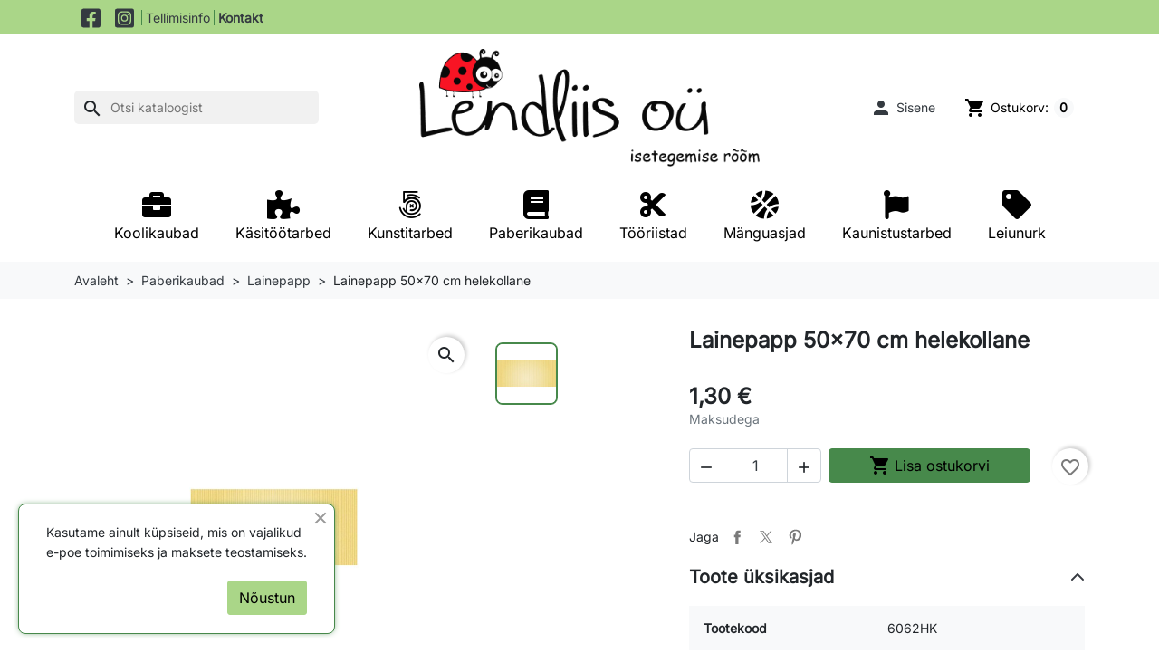

--- FILE ---
content_type: text/html; charset=utf-8
request_url: https://lendliis.ee/lainepapp/2707-lainepapp-50x70-cm-helekollane.html
body_size: 20130
content:
<!doctype html>
<html lang="et-EE">
  <head>
    
      
  <meta charset="utf-8">



  <meta http-equiv="x-ua-compatible" content="ie=edge">



  
    
    <link
      rel="preload"
      href="https://lendliis.ee/themes/lendliis/assets/fonts/MaterialIcons-Regular-2d8017489da689caedc1.woff2"
      as="font"
      crossorigin
    >
  

  <title>Lainepapp 50x70 cm helekollane</title>

  
    
  

  <meta name="description" content="">

  
      <link rel="canonical" href="https://lendliis.ee/lainepapp/2707-lainepapp-50x70-cm-helekollane.html">
  
  
      

  
    <script type="application/ld+json">
  {
    "@context": "https://schema.org",
    "@type": "Organization",
    "name" : "Lendliis OÜ",
    "url" : "https://lendliis.ee/",
          "logo": {
        "@type": "ImageObject",
        "url":"https://lendliis.ee/img/logo-1753425796.jpg"
      }
      }
</script>

<script type="application/ld+json">
  {
    "@context": "https://schema.org",
    "@type": "WebPage",
    "isPartOf": {
      "@type": "WebSite",
      "url":  "https://lendliis.ee/",
      "name": "Lendliis OÜ"
    },
    "name": "Lainepapp 50x70 cm helekollane",
    "url":  "https://lendliis.ee/lainepapp/2707-lainepapp-50x70-cm-helekollane.html"
  }
</script>


  <script type="application/ld+json">
    {
      "@context": "https://schema.org",
      "@type": "BreadcrumbList",
      "itemListElement": [
                  {
            "@type": "ListItem",
            "position": 1,
            "name": "Avaleht",
            "item": "https://lendliis.ee/"
            },                    {
            "@type": "ListItem",
            "position": 2,
            "name": "Paberikaubad",
            "item": "https://lendliis.ee/4-paberikaubad"
            },                    {
            "@type": "ListItem",
            "position": 3,
            "name": "Lainepapp",
            "item": "https://lendliis.ee/63-lainepapp"
            },                    {
            "@type": "ListItem",
            "position": 4,
            "name": "Lainepapp 50x70 cm helekollane",
            "item": "https://lendliis.ee/lainepapp/2707-lainepapp-50x70-cm-helekollane.html"
            }          ]
        }
  </script>
  

  
  





<script type="application/ld+json">
  {
    "@context": "https://schema.org/",
    "@type": "Product",
    "name": "Lainepapp 50x70 cm helekollane",
    "description": "",
    "category": "Lainepapp",
    "image" :"https://lendliis.ee/3298-home_default/lainepapp-50x70-cm-helekollane.jpg",    "sku": "6062HK",
    "mpn": "6062HK"
        ,
    "brand": {
      "@type": "Thing",
      "name": "Lendliis OÜ"
    }
                ,
    "offers": {
      "@type": "Offer",
      "priceCurrency": "EUR",
      "name": "Lainepapp 50x70 cm helekollane",
      "price": "1.3",
      "url": "https://lendliis.ee/lainepapp/2707-lainepapp-50x70-cm-helekollane.html",
      "priceValidUntil": "2026-02-10",
              "image": ["https://lendliis.ee/3298-product_main_2x/lainepapp-50x70-cm-helekollane.jpg"],
            "sku": "6062HK",
      "mpn": "6062HK",
                        "availability": "https://schema.org/InStock",
      "seller": {
        "@type": "Organization",
        "name": "Lendliis OÜ"
      }
    }
      }
</script>


  
    
  

  
    <meta property="og:title" content="Lainepapp 50x70 cm helekollane" />
    <meta property="og:description" content="" />
    <meta property="og:url" content="https://lendliis.ee/lainepapp/2707-lainepapp-50x70-cm-helekollane.html" />
    <meta property="og:site_name" content="Lendliis OÜ" />
      



  <meta name="viewport" content="width=device-width, initial-scale=1">



  <link rel="icon" type="image/vnd.microsoft.icon" href="https://lendliis.ee/img/logo_stores.png?1762884885">
  <link rel="shortcut icon" type="image/x-icon" href="https://lendliis.ee/img/logo_stores.png?1762884885">



    <link rel="stylesheet" href="/modules/montonio/views/css/1.7/payment.css" type="text/css" media="all">
  <link rel="stylesheet" href="https://cdnjs.cloudflare.com/ajax/libs/font-awesome/5.9.0/css/all.min.css" type="text/css" media="all">
  <link rel="stylesheet" href="https://lendliis.ee/themes/lendliis/assets/cache/theme-4455c2126.css" type="text/css" media="all">




  

  <script type="text/javascript">
        var adtm_isToggleMode = false;
        var adtm_menuHamburgerSelector = "#menu-icon";
        var adtm_stickyOnMobile = false;
        var blockwishlistController = "https:\/\/lendliis.ee\/module\/blockwishlist\/action";
        var prestashop = {"cart":{"products":[],"totals":{"total":{"type":"total","label":"Kokku:","amount":0,"value":"0,00\u00a0\u20ac"},"total_including_tax":{"type":"total","label":"Kokku (maksudega)","amount":0,"value":"0,00\u00a0\u20ac"},"total_excluding_tax":{"type":"total","label":"Kokku (KM-ta)","amount":0,"value":"0,00\u00a0\u20ac"}},"subtotals":{"products":{"type":"products","label":"Vahesumma","amount":0,"value":"0,00\u00a0\u20ac"},"discounts":null,"shipping":{"type":"shipping","label":"Saatmine","amount":0,"value":""},"tax":null},"products_count":0,"summary_string":"0 toodet","vouchers":{"allowed":1,"added":[]},"discounts":[],"minimalPurchase":0,"minimalPurchaseRequired":""},"currency":{"id":1,"name":"Euro","iso_code":"EUR","iso_code_num":"978","sign":"\u20ac"},"customer":{"lastname":null,"firstname":null,"email":null,"birthday":null,"newsletter":null,"newsletter_date_add":null,"optin":null,"website":null,"company":null,"siret":null,"ape":null,"is_logged":false,"gender":{"type":null,"name":null},"addresses":[]},"country":{"id_zone":2,"id_currency":0,"call_prefix":372,"iso_code":"EE","active":"1","contains_states":"0","need_identification_number":"0","need_zip_code":"1","zip_code_format":"NNNNN","display_tax_label":"1","name":"Eesti","id":86},"language":{"name":"Eesti keel (Estonian)","iso_code":"et","locale":"et-EE","language_code":"et","active":"1","is_rtl":"0","date_format_lite":"Y-m-d","date_format_full":"Y-m-d H:i:s","id":2},"page":{"title":"","canonical":"https:\/\/lendliis.ee\/lainepapp\/2707-lainepapp-50x70-cm-helekollane.html","meta":{"title":"Lainepapp 50x70 cm helekollane","description":"","robots":"index"},"page_name":"product","body_classes":{"lang-et":true,"lang-rtl":false,"country-EE":true,"currency-EUR":true,"layout-full-width":true,"page-product":true,"tax-display-enabled":true,"page-customer-account":false,"product-id-2707":true,"product-Lainepapp 50x70 cm helekollane":true,"product-id-category-63":true,"product-id-manufacturer-0":true,"product-id-supplier-0":true,"product-available-for-order":true},"admin_notifications":[],"password-policy":{"feedbacks":{"0":"V\u00e4ga n\u00f5rk","1":"N\u00f5rk","2":"keskmine","3":"Tugev","4":"V\u00e4ga tugev","Straight rows of keys are easy to guess":"Straight rows of keys are easy to guess","Short keyboard patterns are easy to guess":"Short keyboard patterns are easy to guess","Use a longer keyboard pattern with more turns":"Use a longer keyboard pattern with more turns","Repeats like \"aaa\" are easy to guess":"Repeats like \"aaa\" are easy to guess","Repeats like \"abcabcabc\" are only slightly harder to guess than \"abc\"":"Repeats like \"abcabcabc\" are only slightly harder to guess than \"abc\"","Sequences like abc or 6543 are easy to guess":"Sequences like \"abc\" or \"6543\" are easy to guess","Recent years are easy to guess":"Recent years are easy to guess","Dates are often easy to guess":"Dates are often easy to guess","This is a top-10 common password":"This is a top-10 common password","This is a top-100 common password":"This is a top-100 common password","This is a very common password":"This is a very common password","This is similar to a commonly used password":"This is similar to a commonly used password","A word by itself is easy to guess":"A word by itself is easy to guess","Names and surnames by themselves are easy to guess":"Names and surnames by themselves are easy to guess","Common names and surnames are easy to guess":"Common names and surnames are easy to guess","Use a few words, avoid common phrases":"Use a few words, avoid common phrases","No need for symbols, digits, or uppercase letters":"No need for symbols, digits, or uppercase letters","Avoid repeated words and characters":"Avoid repeated words and characters","Avoid sequences":"Avoid sequences","Avoid recent years":"Avoid recent years","Avoid years that are associated with you":"Avoid years that are associated with you","Avoid dates and years that are associated with you":"Avoid dates and years that are associated with you","Capitalization doesn't help very much":"Capitalization doesn't help very much","All-uppercase is almost as easy to guess as all-lowercase":"All-uppercase is almost as easy to guess as all-lowercase","Reversed words aren't much harder to guess":"Reversed words aren't much harder to guess","Predictable substitutions like '@' instead of 'a' don't help very much":"Predictable substitutions like \"@\" instead of \"a\" don't help very much","Add another word or two. Uncommon words are better.":"Add another word or two. Uncommon words are better."}}},"shop":{"name":"Lendliis O\u00dc","logo":"https:\/\/lendliis.ee\/img\/logo-1753425796.jpg","stores_icon":"https:\/\/lendliis.ee\/img\/logo_stores.png","favicon":"https:\/\/lendliis.ee\/img\/logo_stores.png"},"core_js_public_path":"\/themes\/","urls":{"base_url":"https:\/\/lendliis.ee\/","current_url":"https:\/\/lendliis.ee\/lainepapp\/2707-lainepapp-50x70-cm-helekollane.html","shop_domain_url":"https:\/\/lendliis.ee","img_ps_url":"https:\/\/lendliis.ee\/img\/","img_cat_url":"https:\/\/lendliis.ee\/img\/c\/","img_lang_url":"https:\/\/lendliis.ee\/img\/l\/","img_prod_url":"https:\/\/lendliis.ee\/img\/p\/","img_manu_url":"https:\/\/lendliis.ee\/img\/m\/","img_sup_url":"https:\/\/lendliis.ee\/img\/su\/","img_ship_url":"https:\/\/lendliis.ee\/img\/s\/","img_store_url":"https:\/\/lendliis.ee\/img\/st\/","img_col_url":"https:\/\/lendliis.ee\/img\/co\/","img_url":"https:\/\/lendliis.ee\/themes\/lendliis\/assets\/img\/","css_url":"https:\/\/lendliis.ee\/themes\/lendliis\/assets\/css\/","js_url":"https:\/\/lendliis.ee\/themes\/lendliis\/assets\/js\/","pic_url":"https:\/\/lendliis.ee\/upload\/","theme_assets":"https:\/\/lendliis.ee\/themes\/lendliis\/assets\/","theme_dir":"https:\/\/lendliis.ee\/themes\/lendliis\/","pages":{"address":"https:\/\/lendliis.ee\/aadress","addresses":"https:\/\/lendliis.ee\/aadressid","authentication":"https:\/\/lendliis.ee\/logi-sisse","manufacturer":"https:\/\/lendliis.ee\/brandid","cart":"https:\/\/lendliis.ee\/ostukorv","category":"https:\/\/lendliis.ee\/?controller=category","cms":"https:\/\/lendliis.ee\/?controller=cms","contact":"https:\/\/lendliis.ee\/kontakt","discount":"https:\/\/lendliis.ee\/allahindlus","guest_tracking":"https:\/\/lendliis.ee\/kulalise-tellimuse-jalgimine","history":"https:\/\/lendliis.ee\/tellimuste-ajalugu","identity":"https:\/\/lendliis.ee\/identiteet","index":"https:\/\/lendliis.ee\/","my_account":"https:\/\/lendliis.ee\/minu-konto","order_confirmation":"https:\/\/lendliis.ee\/tellimuse-kinnitus","order_detail":"https:\/\/lendliis.ee\/?controller=order-detail","order_follow":"https:\/\/lendliis.ee\/tellimuse-jalgimine","order":"https:\/\/lendliis.ee\/tellimuse","order_return":"https:\/\/lendliis.ee\/?controller=order-return","order_slip":"https:\/\/lendliis.ee\/kreeditarve","pagenotfound":"https:\/\/lendliis.ee\/lehte-ei-leitud","password":"https:\/\/lendliis.ee\/parooli-taastamine","pdf_invoice":"https:\/\/lendliis.ee\/?controller=pdf-invoice","pdf_order_return":"https:\/\/lendliis.ee\/?controller=pdf-order-return","pdf_order_slip":"https:\/\/lendliis.ee\/?controller=pdf-order-slip","prices_drop":"https:\/\/lendliis.ee\/soodushind","product":"https:\/\/lendliis.ee\/?controller=product","registration":"https:\/\/lendliis.ee\/registration","search":"https:\/\/lendliis.ee\/otsi","sitemap":"https:\/\/lendliis.ee\/sisukaart","stores":"https:\/\/lendliis.ee\/kauplused","supplier":"https:\/\/lendliis.ee\/suppliers","new_products":"https:\/\/lendliis.ee\/uued-tooted","brands":"https:\/\/lendliis.ee\/brandid","register":"https:\/\/lendliis.ee\/registration","order_login":"https:\/\/lendliis.ee\/tellimuse?login=1"},"alternative_langs":[],"actions":{"logout":"https:\/\/lendliis.ee\/?mylogout="},"no_picture_image":{"bySize":{"small_default":{"url":"https:\/\/lendliis.ee\/img\/p\/et-default-small_default.jpg","width":98,"height":98},"default_xs":{"url":"https:\/\/lendliis.ee\/img\/p\/et-default-default_xs.jpg","width":120,"height":120},"cart_default":{"url":"https:\/\/lendliis.ee\/img\/p\/et-default-cart_default.jpg","width":125,"height":125},"stores_default":{"url":"https:\/\/lendliis.ee\/img\/p\/et-default-stores_default.jpg","width":170,"height":115},"category_default":{"url":"https:\/\/lendliis.ee\/img\/p\/et-default-category_default.jpg","width":141,"height":180},"default_s":{"url":"https:\/\/lendliis.ee\/img\/p\/et-default-default_s.jpg","width":160,"height":160},"default_m":{"url":"https:\/\/lendliis.ee\/img\/p\/et-default-default_m.jpg","width":200,"height":200},"home_default":{"url":"https:\/\/lendliis.ee\/img\/p\/et-default-home_default.jpg","width":250,"height":250},"default_md":{"url":"https:\/\/lendliis.ee\/img\/p\/et-default-default_md.jpg","width":320,"height":320},"default_xl":{"url":"https:\/\/lendliis.ee\/img\/p\/et-default-default_xl.jpg","width":400,"height":400},"category_cover":{"url":"https:\/\/lendliis.ee\/img\/p\/et-default-category_cover.jpg","width":1000,"height":200},"medium_default":{"url":"https:\/\/lendliis.ee\/img\/p\/et-default-medium_default.jpg","width":452,"height":452},"product_main":{"url":"https:\/\/lendliis.ee\/img\/p\/et-default-product_main.jpg","width":720,"height":720},"large_default":{"url":"https:\/\/lendliis.ee\/img\/p\/et-default-large_default.jpg","width":800,"height":800},"category_cover_2x":{"url":"https:\/\/lendliis.ee\/img\/p\/et-default-category_cover_2x.jpg","width":2000,"height":400},"product_main_2x":{"url":"https:\/\/lendliis.ee\/img\/p\/et-default-product_main_2x.jpg","width":1440,"height":1440}},"small":{"url":"https:\/\/lendliis.ee\/img\/p\/et-default-small_default.jpg","width":98,"height":98},"medium":{"url":"https:\/\/lendliis.ee\/img\/p\/et-default-default_md.jpg","width":320,"height":320},"large":{"url":"https:\/\/lendliis.ee\/img\/p\/et-default-product_main_2x.jpg","width":1440,"height":1440},"legend":""}},"configuration":{"display_taxes_label":"1","display_prices_tax_incl":true,"is_catalog":false,"show_prices":true,"opt_in":{"partner":false},"quantity_discount":{"type":"discount","label":"\u00dchiku allahindlus"},"voucher_enabled":1,"return_enabled":0},"field_required":[],"breadcrumb":{"links":[{"title":"Avaleht","url":"https:\/\/lendliis.ee\/"},{"title":"Paberikaubad","url":"https:\/\/lendliis.ee\/4-paberikaubad"},{"title":"Lainepapp","url":"https:\/\/lendliis.ee\/63-lainepapp"},{"title":"Lainepapp 50x70 cm helekollane","url":"https:\/\/lendliis.ee\/lainepapp\/2707-lainepapp-50x70-cm-helekollane.html"}],"count":4},"link":{"protocol_link":"https:\/\/","protocol_content":"https:\/\/"},"time":1769391789,"static_token":"12061f8c68d9dad76461cd474ddd8bab","token":"6953ac99f2f27348787fa1c0c575debe","debug":false};
        var productsAlreadyTagged = [];
        var psemailsubscription_subscription = "https:\/\/lendliis.ee\/module\/ps_emailsubscription\/subscription";
        var removeFromWishlistUrl = "https:\/\/lendliis.ee\/module\/blockwishlist\/action?action=deleteProductFromWishlist";
        var wishlistAddProductToCartUrl = "https:\/\/lendliis.ee\/module\/blockwishlist\/action?action=addProductToCart";
        var wishlistUrl = "https:\/\/lendliis.ee\/module\/blockwishlist\/view";
      </script>



  



    
  <meta property="og:type" content="product">
  <meta content="https://lendliis.ee/lainepapp/2707-lainepapp-50x70-cm-helekollane.html">

      <meta property="og:image" content="https://lendliis.ee/3298-product_main_2x/lainepapp-50x70-cm-helekollane.jpg">
  
      <meta property="product:pretax_price:amount" content="1.048387">
    <meta property="product:pretax_price:currency" content="EUR">
    <meta property="product:price:amount" content="1.3">
    <meta property="product:price:currency" content="EUR">
    
  </head>

  <body id="product" class="lang-et country-ee currency-eur layout-full-width page-product tax-display-enabled product-id-2707 product-lainepapp-50x70-cm-helekollane product-id-category-63 product-id-manufacturer-0 product-id-supplier-0 product-available-for-order">
    
      
    

    
          

    <header id="header" class="header js-sticky-header">
      
        

  <div class="header__banner">
    
  </div>



  <nav class="header-top">
    <div class="container-md">
      <div class="header-top-desktop d-none d-md-flex row">
        <div class="header-top__left col-md-5">
                <div class="block-social d-flex justify-content-center align-items-center">
              <a href="https://www.facebook.com/profile.php?id=100057559025452" title="Facebook" class="mx-2 fs-4" target="_blank" rel="noopener noreferrer">
          <svg xmlns="http://www.w3.org/2000/svg" xmlns:xlink="http://www.w3.org/1999/xlink" height="1em" viewBox="0 0 448 512" fill="currentcolor">
                          <path d="M400 32H48A48 48 0 0 0 0 80v352a48 48 0 0 0 48 48h137.25V327.69h-63V256h63v-54.64c0-62.15 37-96.48 93.67-96.48 27.14 0 55.52 4.84 55.52 4.84v61h-31.27c-30.81 0-40.42 19.12-40.42 38.73V256h68.78l-11 71.69h-57.78V480H400a48 48 0 0 0 48-48V80a48 48 0 0 0-48-48z" />
                      </svg>
        </a>
              <a href="https://www.instagram.com/lendliis/" title="Instagram" class="mx-2 fs-4" target="_blank" rel="noopener noreferrer">
          <svg xmlns="http://www.w3.org/2000/svg" xmlns:xlink="http://www.w3.org/1999/xlink" height="1em" viewBox="0 0 448 512" fill="currentcolor">
                          <path d="M224,202.66A53.34,53.34,0,1,0,277.36,256,53.38,53.38,0,0,0,224,202.66Zm124.71-41a54,54,0,0,0-30.41-30.41c-21-8.29-71-6.43-94.3-6.43s-73.25-1.93-94.31,6.43a54,54,0,0,0-30.41,30.41c-8.28,21-6.43,71.05-6.43,94.33S91,329.26,99.32,350.33a54,54,0,0,0,30.41,30.41c21,8.29,71,6.43,94.31,6.43s73.24,1.93,94.3-6.43a54,54,0,0,0,30.41-30.41c8.35-21,6.43-71.05,6.43-94.33S357.1,182.74,348.75,161.67ZM224,338a82,82,0,1,1,82-82A81.9,81.9,0,0,1,224,338Zm85.38-148.3a19.14,19.14,0,1,1,19.13-19.14A19.1,19.1,0,0,1,309.42,189.74ZM400,32H48A48,48,0,0,0,0,80V432a48,48,0,0,0,48,48H400a48,48,0,0,0,48-48V80A48,48,0,0,0,400,32ZM382.88,322c-1.29,25.63-7.14,48.34-25.85,67s-41.4,24.63-67,25.85c-26.41,1.49-105.59,1.49-132,0-25.63-1.29-48.26-7.15-67-25.85s-24.63-41.42-25.85-67c-1.49-26.42-1.49-105.61,0-132,1.29-25.63,7.07-48.34,25.85-67s41.47-24.56,67-25.78c26.41-1.49,105.59-1.49,132,0,25.63,1.29,48.33,7.15,67,25.85s24.63,41.42,25.85,67.05C384.37,216.44,384.37,295.56,382.88,322Z" />
                      </svg>
        </a>
          </div>
  

          <a class="top-link" href="//lendliis.ee/content/2-tellimisinfo">Tellimisinfo</a>
          <a class="top-link" href="//lendliis.ee/content/6-kontakt"><strong>Kontakt</strong></a>
        </div>

        <div class="header-top__right col-md-7">
          
        </div>
      </div>
    </div>
  </nav>



  <div class="header-bottom">
    <div class="container-md header-bottom__container">
      <div class="row gx-2 align-items-stretch header-bottom__row pt-3 pb-3">
        <div class="d-flex align-items-center col-auto logo order-2 ms-auto me-auto">
                                    
  <a class="navbar-brand d-block" href="https://lendliis.ee/">
    <img
      class="logo img-fluid"
      src="https://lendliis.ee/img/logo-1753425796.jpg"
      alt="Lendliis OÜ"
      width="477"
      height="165"
    >
  </a>

                              </div>

        <div class="search__mobile d-md-none d-flex col-auto ms-auto">

          <div class="header-block d-flex align-items-center">
            <a class="header-block__action-btn" href="#" role="button" data-bs-toggle="offcanvas" data-bs-target="#searchCanvas" aria-controls="searchCanvas" aria-label="Show search bar">
              <span class="material-icons header-block__icon">search</span>
            </a>
          </div>

          <div class="search__offcanvas js-search-offcanvas offcanvas offcanvas-top h-auto" data-bs-backdrop="false" data-bs-scroll="true" tabindex="-1" id="searchCanvas" aria-labelledby="offcanvasTopLabel">
            <div class="offcanvas-header">
              <div id="_mobile_search" class="search__container"></div>
              <button type="button" class="btn-close text-reset ms-1" data-bs-dismiss="offcanvas" aria-label="Close">Loobu</button>
            </div>
          </div>
        </div>

        <div id="_desktop_search" class="order-1 col-auto d-none d-md-flex align-items-center">
  <div id="search_widget" class="search-widgets js-search-widget" data-search-controller-url="//lendliis.ee/otsi">
    <form method="get" action="//lendliis.ee/otsi">
      <input type="hidden" name="controller" value="search">
      <i class="material-icons search js-search-icon" aria-hidden="true">search</i>
      <input class="js-search-input" type="search" name="s" value="" placeholder="Otsi kataloogist" aria-label="Otsi">
      <i class="material-icons clear" aria-hidden="true">clear</i>
    </form>

    <div class="search-widgets__dropdown js-search-dropdown d-none">
      <ul class="search-widgets__results js-search-results">
      </ul>
    </div>
  </div>
</div>

<template id="search-products" class="js-search-template">
  <li class="search-result">
    <a class="search-result__link" href="">
      <img src="" alt="" class="search-result__image">
      <p class="search-result__name"></p>
    </a>
  </li>
</template>

<div id="_desktop_user_info" class="col-auto d-flex align-items-center order-3">
  <div class="user-info d-flex align-items-center">
          <div class="header-block">
        <a
          href="https://lendliis.ee/logi-sisse?back=https%3A%2F%2Flendliis.ee%2Flainepapp%2F2707-lainepapp-50x70-cm-helekollane.html"
          title="Sisene oma kliendi kontole"
          class="header-block__action-btn"
          rel="nofollow"
          role="button">
          <i class="material-icons header-block__icon" aria-hidden="true">&#xE7FD;</i>
          <span class="d-none d-md-inline header-block__title">Sisene</span>
        </a>
      </div>
      </div>
</div>
<div id="_desktop_cart" class="col-auto d-flex align-items-center order-3">
  <div class="header-block d-flex align-items-center blockcart cart-preview inactive" data-refresh-url="//lendliis.ee/module/ps_shoppingcart/ajax">
          <span class="header-block__action-btn">
    
    <i class="material-icons header-block__icon" aria-hidden="true">shopping_cart</i>
    <span class="d-none d-md-flex header-block__title">Ostukorv:</span>
    <span class="header-block__badge">0</span>

          </span>
      </div>
</div>


        <div id="_mobile_user_info" class="d-md-none d-flex col-auto">
                    <div class="header-block">
            <span class="header-block__action-btn">
              <i class="material-icons header-block__icon" aria-hidden="true">&#xE7FD;</i>
              <span class="d-none d-md-inline header-block__title">Sisene</span>
            </span>
          </div>
                  </div>

        <div id="_mobile_cart" class="d-md-none col-auto d-flex">
                    <div class="header-block d-flex align-items-center">
            <span class="header-block__action-btn">
              <i class="material-icons header-block__icon" aria-hidden="true">shopping_cart</i>
              <span class="header-block__badge">0</span>
            </span>
          </div>
                  </div>
        
        <div class="d-md-none col-auto d-flex">
          <div class="header-block">
            <a
              id="menu-icon"
              class="header-block__action-btn"
              href="#"
              role="button"
              data-bs-toggle="offcanvas"
              data-bs-target="#mobileMenu"
              aria-controls="mobileMenu"
            >
              <span class="material-icons header-block__icon">menu</span>
            </a>
          </div>
        </div>


      </div>
    </div>
  </div>

  <!-- MODULE PM_AdvancedTopMenu || Presta-Module.com -->
<div id="_desktop_top_menu" class="adtm_menu_container container">
	<div id="adtm_menu" data-open-method="1" class="" data-active-id="" data-active-type="">
		<div id="adtm_menu_inner" class="clearfix advtm_open_on_hover">
			<ul id="menu">
								<li class="li-niveau1 advtm_menu_toggle">
					<a href="#" class="a-niveau1 adtm_toggle_menu_button"><span class="advtm_menu_span adtm_toggle_menu_button_text">Menu</span></a>
				</li>
																		
																																																								<li class="li-niveau1 advtm_menu_1 sub">
						<a
    href="https://lendliis.ee/54-koolikaubad"
    title="Koolikaubad"
        class="  a-niveau1"
     data-type="category"     data-id="54">

    <span class="advtm_menu_span advtm_menu_span_1">
<i class="pmAtmIcon fas fa-briefcase"></i>Koolikaubad
    </span>

</a>
											<div class="adtm_sub">
													<table class="columnWrapTable">
							<tr>
																							
																<td class="adtm_column_wrap_td advtm_column_wrap_td_2">
									<div class="adtm_column_wrap advtm_column_wrap_2">
																			<div class="adtm_column_wrap_sizer">&nbsp;</div>
																																																												<div class="adtm_column adtm_column_22">
																																		<span class="column_wrap_title">
												<a
    href="#"
    title="Koolikaubad"
        class="adtm_unclickable  "
        >

Koolikaubad

</a>
											</span>
																																															<ul class="adtm_elements adtm_elements_22">
																																																																			<li class="">
													<a
    href="https://lendliis.ee/110-koolikotid-ja-pinalid"
    title="Koolikotid ja pinalid"
        class="  "
     data-type="category"     data-id="110">

Koolikotid ja pinalid

</a>
												</li>
																																																																																	<li class="">
													<a
    href="https://lendliis.ee/103-koolikaupade-ettetellimine"
    title="Koolikaupade ettetellimine"
        class="  "
     data-type="category"     data-id="103">

Koolikaupade ettetellimine

</a>
												</li>
																																																																																	<li class="">
													<a
    href="https://lendliis.ee/54-koolikaubad"
    title="Koolikaubad"
        class="  "
     data-type="category"     data-id="54">

Koolikaubad

</a>
												</li>
																																																																																	<li class="">
													<a
    href="https://lendliis.ee/58-tooopetuse-tunniks"
    title="Tööõpetuse tunniks"
        class="  "
     data-type="category"     data-id="58">

Tööõpetuse tunniks

</a>
												</li>
																																																																																	<li class="">
													<a
    href="https://lendliis.ee/90-kontoritarbed"
    title="Kontoritarbed"
        class="  "
     data-type="category"     data-id="90">

Kontoritarbed

</a>
												</li>
																																																																																	<li class="">
													<a
    href="https://lendliis.ee/102-liimid-ja-teibid"
    title="Liimid ja teibid"
        class="  "
     data-type="category"     data-id="102">

Liimid ja teibid

</a>
												</li>
																																						</ul>
																																	</div>
																																																</div>
								</td>
																															
																<td class="adtm_column_wrap_td advtm_column_wrap_td_3">
									<div class="adtm_column_wrap advtm_column_wrap_3">
																			<div class="adtm_column_wrap_sizer">&nbsp;</div>
																																																												<div class="adtm_column adtm_column_24">
																																		<span class="column_wrap_title">
												<a
    href="#"
    title="Pliiatsid"
        class="adtm_unclickable  "
        >

Pliiatsid

</a>
											</span>
																																															<ul class="adtm_elements adtm_elements_24">
																																																																			<li class="">
													<a
    href="https://lendliis.ee/36-geelpliiatsid"
    title="Geelpliiatsid"
        class="  "
     data-type="category"     data-id="36">

Geelpliiatsid

</a>
												</li>
																																																																																	<li class="">
													<a
    href="https://lendliis.ee/33-harilikud-pliiatsid"
    title="Harilikud pliiatsid"
        class="  "
     data-type="category"     data-id="33">

Harilikud pliiatsid

</a>
												</li>
																																																																																	<li class="">
													<a
    href="https://lendliis.ee/38-pastapliiatsid"
    title="Pastapliiatsid"
        class="  "
     data-type="category"     data-id="38">

Pastapliiatsid

</a>
												</li>
																																																																																	<li class="">
													<a
    href="https://lendliis.ee/68-teritajad"
    title="Teritajad"
        class="  "
     data-type="category"     data-id="68">

Teritajad

</a>
												</li>
																																																																																	<li class="">
													<a
    href="https://lendliis.ee/37-tindipliiatsid"
    title="Tindipliiatsid"
        class="  "
     data-type="category"     data-id="37">

Tindipliiatsid

</a>
												</li>
																																																																																	<li class="">
													<a
    href="https://lendliis.ee/34-varvipliiatsid"
    title="Värvipliiatsid"
        class="  "
     data-type="category"     data-id="34">

Värvipliiatsid

</a>
												</li>
																																																																																	<li class="">
													<a
    href="https://lendliis.ee/35-viltpliiatsid"
    title="Viltpliiatsid"
        class="  "
     data-type="category"     data-id="35">

Viltpliiatsid

</a>
												</li>
																																						</ul>
																																	</div>
																																																</div>
								</td>
																															
																<td class="adtm_column_wrap_td advtm_column_wrap_td_4">
									<div class="adtm_column_wrap advtm_column_wrap_4">
																			<div class="adtm_column_wrap_sizer">&nbsp;</div>
																																																												<div class="adtm_column adtm_column_25">
																																		<span class="column_wrap_title">
												<a
    href="#"
    title="Markerid"
        class="adtm_unclickable  "
        >

Markerid

</a>
											</span>
																																															<ul class="adtm_elements adtm_elements_25">
																																																																			<li class="">
													<a
    href="https://lendliis.ee/50-kalligraafilised-markerid"
    title="Kalligraafilised markerid"
        class="  "
     data-type="category"     data-id="50">

Kalligraafilised markerid

</a>
												</li>
																																																																																	<li class="">
													<a
    href="https://lendliis.ee/113-tekstiilimarkerid"
    title="tekstiilimarkerid"
        class="  "
     data-type="category"     data-id="113">

tekstiilimarkerid

</a>
												</li>
																																																																																	<li class="">
													<a
    href="https://lendliis.ee/107-tekstimarkerid"
    title="tekstimarkerid"
        class="  "
     data-type="category"     data-id="107">

tekstimarkerid

</a>
												</li>
																																																																																	<li class="">
													<a
    href="https://lendliis.ee/49-valgetahvli-markerid"
    title="Valgetahvli markerid"
        class="  "
     data-type="category"     data-id="49">

Valgetahvli markerid

</a>
												</li>
																																																																																	<li class="">
													<a
    href="https://lendliis.ee/109-veekindlad-markerid"
    title="veekindlad markerid"
        class="  "
     data-type="category"     data-id="109">

veekindlad markerid

</a>
												</li>
																																						</ul>
																																	</div>
																																																</div>
								</td>
																						</tr>
						</table>
												</div>
										</li>
																			
																																																								<li class="li-niveau1 advtm_menu_2 sub">
						<a
    href="https://lendliis.ee/25-kaesitoeoetarbed"
    title="Käsitöötarbed"
        class="  a-niveau1"
     data-type="category"     data-id="25">

    <span class="advtm_menu_span advtm_menu_span_2">
<i class="pmAtmIcon fas fa-puzzle-piece"></i>Käsitöötarbed
    </span>

</a>
											<div class="adtm_sub">
													<table class="columnWrapTable">
							<tr>
																							
																<td class="adtm_column_wrap_td advtm_column_wrap_td_10">
									<div class="adtm_column_wrap advtm_column_wrap_10">
																			<div class="adtm_column_wrap_sizer">&nbsp;</div>
																																																												<div class="adtm_column adtm_column_32">
																																		<span class="column_wrap_title">
												<a
    href="#"
    title="Käsitöötehnikad"
        class="adtm_unclickable  "
        >

Käsitöötehnikad

</a>
											</span>
																																															<ul class="adtm_elements adtm_elements_32">
																																																																			<li class="">
													<a
    href="https://lendliis.ee/21-decoupage"
    title="Decoupage"
        class="  "
     data-type="category"     data-id="21">

Decoupage

</a>
												</li>
																																																																																	<li class="">
													<a
    href="https://lendliis.ee/22-quilling"
    title="Quilling"
        class="  "
     data-type="category"     data-id="22">

Quilling

</a>
												</li>
																																																																																	<li class="">
													<a
    href="https://lendliis.ee/24-viltimine"
    title="Viltimine"
        class="  "
     data-type="category"     data-id="24">

Viltimine

</a>
												</li>
																																																																																	<li class="">
													<a
    href="https://lendliis.ee/99-kriidid"
    title="Kriidid"
        class="  "
     data-type="category"     data-id="99">

Kriidid

</a>
												</li>
																																						</ul>
																																	</div>
																																																</div>
								</td>
																															
																<td class="adtm_column_wrap_td advtm_column_wrap_td_11">
									<div class="adtm_column_wrap advtm_column_wrap_11">
																			<div class="adtm_column_wrap_sizer">&nbsp;</div>
																																																												<div class="adtm_column adtm_column_33">
																																		<span class="column_wrap_title">
												<a
    href="https://lendliis.ee/25-kaesitoeoetarbed"
    title="Käsitöötarbed"
        class="  "
     data-type="category"     data-id="25">

Käsitöötarbed

</a>
											</span>
																																															<ul class="adtm_elements adtm_elements_33">
																																																																			<li class="">
													<a
    href="https://lendliis.ee/135-diy-ehk-meisterda-ise-komplektid"
    title="DIY ehk &quot;Meisterda ise&quot; komplektid"
        class="  "
     data-type="category"     data-id="135">

DIY ehk "Meisterda ise" komplektid

</a>
												</li>
																																																																																	<li class="">
													<a
    href="https://lendliis.ee/27-glitterpurud"
    title="Glitterpurud"
        class="  "
     data-type="category"     data-id="27">

Glitterpurud

</a>
												</li>
																																																																																	<li class="">
													<a
    href="https://lendliis.ee/116-kangad"
    title="Kangad"
        class="  "
     data-type="category"     data-id="116">

Kangad

</a>
												</li>
																																																																																	<li class="">
													<a
    href="https://lendliis.ee/98-kangad-paelad-ja-noorid"
    title="Kangad , paelad ja nöörid"
        class="  "
     data-type="category"     data-id="98">

Kangad , paelad ja nöörid

</a>
												</li>
																																																																																	<li class="">
													<a
    href="https://lendliis.ee/40-karvapallid-karvatraadid"
    title="Karvapallid, karvatraadid"
        class="  "
     data-type="category"     data-id="40">

Karvapallid, karvatraadid

</a>
												</li>
																																																																																	<li class="">
													<a
    href="https://lendliis.ee/111-magnet"
    title="Magnet"
        class="  "
     data-type="category"     data-id="111">

Magnet

</a>
												</li>
																																																																																	<li class="">
													<a
    href="https://lendliis.ee/53-motiivaugurauad"
    title="Motiivaugurauad"
        class="  "
     data-type="category"     data-id="53">

Motiivaugurauad

</a>
												</li>
																																																																																	<li class="">
													<a
    href="https://lendliis.ee/97-niin"
    title="Niin"
        class="  "
     data-type="category"     data-id="97">

Niin

</a>
												</li>
																																																																																	<li class="">
													<a
    href="https://lendliis.ee/30-pabermass-pallid"
    title="Pabermass pallid"
        class="  "
     data-type="category"     data-id="30">

Pabermass pallid

</a>
												</li>
																																																																																	<li class="">
													<a
    href="https://lendliis.ee/93-paerlid"
    title="Pärlid"
        class="  "
     data-type="category"     data-id="93">

Pärlid

</a>
												</li>
																																																																																	<li class="">
													<a
    href="https://lendliis.ee/52-plastiliin"
    title="Plastiliin"
        class="  "
     data-type="category"     data-id="52">

Plastiliin

</a>
												</li>
																																																																																	<li class="">
													<a
    href="https://lendliis.ee/85-puidust-kasitootarbed"
    title="Puidust käsitöötarbed"
        class="  "
     data-type="category"     data-id="85">

Puidust käsitöötarbed

</a>
												</li>
																																																																																	<li class="">
													<a
    href="https://lendliis.ee/123-sabloonid"
    title="Šabloonid"
        class="  "
     data-type="category"     data-id="123">

Šabloonid

</a>
												</li>
																																																																																	<li class="">
													<a
    href="https://lendliis.ee/182-seebi-valmistamine"
    title="Seebi valmistamine"
        class="  "
     data-type="category"     data-id="182">

Seebi valmistamine

</a>
												</li>
																																						</ul>
																																	</div>
																																																</div>
								</td>
																															
																<td class="adtm_column_wrap_td advtm_column_wrap_td_12">
									<div class="adtm_column_wrap advtm_column_wrap_12">
																			<div class="adtm_column_wrap_sizer">&nbsp;</div>
																																																												<div class="adtm_column adtm_column_34">
																																		<span class="column_wrap_title">
												<a
    href="https://lendliis.ee/3-kleebised"
    title="Kleebised"
        class="  "
     data-type="category"     data-id="3">

Kleebised

</a>
											</span>
																																															<ul class="adtm_elements adtm_elements_34">
																																																																			<li class="">
													<a
    href="https://lendliis.ee/77-kleebised-mustriga"
    title="Kleebised mustriga"
        class="  "
     data-type="category"     data-id="77">

Kleebised mustriga

</a>
												</li>
																																																																																	<li class="">
													<a
    href="https://lendliis.ee/78-kleebised-uhevarvilised"
    title="Kleebised ühevärvilised"
        class="  "
     data-type="category"     data-id="78">

Kleebised ühevärvilised

</a>
												</li>
																																						</ul>
																																	</div>
																																																</div>
								</td>
																															
																<td class="adtm_column_wrap_td advtm_column_wrap_td_13">
									<div class="adtm_column_wrap advtm_column_wrap_13">
																			<div class="adtm_column_wrap_sizer">&nbsp;</div>
																																																												<div class="adtm_column adtm_column_35">
																																		<span class="column_wrap_title">
												<a
    href="https://lendliis.ee/23-liivatehnika"
    title="Liivatehnika"
        class="  "
     data-type="category"     data-id="23">

Liivatehnika

</a>
											</span>
																																															<ul class="adtm_elements adtm_elements_35">
																																																																			<li class="">
													<a
    href="https://lendliis.ee/94-abivahendid"
    title="Abivahendid"
        class="  "
     data-type="category"     data-id="94">

Abivahendid

</a>
												</li>
																																																																																	<li class="">
													<a
    href="https://lendliis.ee/56-glitterpurud"
    title="Glitterpurud"
        class="  "
     data-type="category"     data-id="56">

Glitterpurud

</a>
												</li>
																																																																																	<li class="">
													<a
    href="https://lendliis.ee/80-kahepoolne-teip"
    title="Kahepoolne teip"
        class="  "
     data-type="category"     data-id="80">

Kahepoolne teip

</a>
												</li>
																																																																																	<li class="">
													<a
    href="https://lendliis.ee/79-shabloonid"
    title="Shabloonid"
        class="  "
     data-type="category"     data-id="79">

Shabloonid

</a>
												</li>
																																																																																	<li class="">
													<a
    href="https://lendliis.ee/57-varvilised-liivad"
    title="Värvilised liivad"
        class="  "
     data-type="category"     data-id="57">

Värvilised liivad

</a>
												</li>
																																						</ul>
																																	</div>
																																																</div>
								</td>
																															
																<td class="adtm_column_wrap_td advtm_column_wrap_td_14">
									<div class="adtm_column_wrap advtm_column_wrap_14">
																			<div class="adtm_column_wrap_sizer">&nbsp;</div>
																																																												<div class="adtm_column adtm_column_36">
																																		<span class="column_wrap_title">
												<a
    href="https://lendliis.ee/32-pliiatsid"
    title="Pliiatsid"
        class="  "
     data-type="category"     data-id="32">

Pliiatsid

</a>
											</span>
																																															<ul class="adtm_elements adtm_elements_36">
																																																																			<li class="">
													<a
    href="https://lendliis.ee/36-geelpliiatsid"
    title="Geelpliiatsid"
        class="  "
     data-type="category"     data-id="36">

Geelpliiatsid

</a>
												</li>
																																																																																	<li class="">
													<a
    href="https://lendliis.ee/33-harilikud-pliiatsid"
    title="Harilikud pliiatsid"
        class="  "
     data-type="category"     data-id="33">

Harilikud pliiatsid

</a>
												</li>
																																																																																	<li class="">
													<a
    href="https://lendliis.ee/38-pastapliiatsid"
    title="Pastapliiatsid"
        class="  "
     data-type="category"     data-id="38">

Pastapliiatsid

</a>
												</li>
																																																																																	<li class="">
													<a
    href="https://lendliis.ee/68-teritajad"
    title="Teritajad"
        class="  "
     data-type="category"     data-id="68">

Teritajad

</a>
												</li>
																																																																																	<li class="">
													<a
    href="https://lendliis.ee/37-tindipliiatsid"
    title="Tindipliiatsid"
        class="  "
     data-type="category"     data-id="37">

Tindipliiatsid

</a>
												</li>
																																																																																	<li class="">
													<a
    href="https://lendliis.ee/34-varvipliiatsid"
    title="Värvipliiatsid"
        class="  "
     data-type="category"     data-id="34">

Värvipliiatsid

</a>
												</li>
																																																																																	<li class="">
													<a
    href="https://lendliis.ee/35-viltpliiatsid"
    title="Viltpliiatsid"
        class="  "
     data-type="category"     data-id="35">

Viltpliiatsid

</a>
												</li>
																																						</ul>
																																	</div>
																																																</div>
								</td>
																						</tr>
						</table>
												</div>
										</li>
																			
																																																								<li class="li-niveau1 advtm_menu_3 sub">
						<a
    href="https://lendliis.ee/5-vaervid-ja-lakid"
    title="Kunstitarbed"
        class="  a-niveau1"
     data-type="category"     data-id="5">

    <span class="advtm_menu_span advtm_menu_span_3">
<i class="pmAtmIcon fab fa-500px"></i>Kunstitarbed
    </span>

</a>
											<div class="adtm_sub">
													<table class="columnWrapTable">
							<tr>
																							
																<td class="adtm_column_wrap_td advtm_column_wrap_td_5">
									<div class="adtm_column_wrap advtm_column_wrap_5">
																			<div class="adtm_column_wrap_sizer">&nbsp;</div>
																																																												<div class="adtm_column adtm_column_26">
																																		<span class="column_wrap_title">
												<a
    href="https://lendliis.ee/5-vaervid-ja-lakid"
    title="Kunstitarbed"
        class="  "
     data-type="category"     data-id="5">

Kunstitarbed

</a>
											</span>
																																															<ul class="adtm_elements adtm_elements_26">
																																																																			<li class="">
													<a
    href="https://lendliis.ee/11-akruulvarvid"
    title="Akrüülvärvid"
        class="  "
     data-type="category"     data-id="11">

Akrüülvärvid

</a>
												</li>
																																																																																	<li class="">
													<a
    href="https://lendliis.ee/12-guassvarvid"
    title="Guassvärvid"
        class="  "
     data-type="category"     data-id="12">

Guassvärvid

</a>
												</li>
																																																																																	<li class="">
													<a
    href="https://lendliis.ee/13-tint"
    title="Tint"
        class="  "
     data-type="category"     data-id="13">

Tint

</a>
												</li>
																																																																																	<li class="">
													<a
    href="https://lendliis.ee/14-klaasi-ja-portselanvaervid"
    title="Klaasi- ja portselanvärvid"
        class="  "
     data-type="category"     data-id="14">

Klaasi- ja portselanvärvid

</a>
												</li>
																																																																																	<li class="">
													<a
    href="https://lendliis.ee/15-aknavaervid"
    title="Aknavärvid"
        class="  "
     data-type="category"     data-id="15">

Aknavärvid

</a>
												</li>
																																																																																	<li class="">
													<a
    href="https://lendliis.ee/16-akvarellvarvid"
    title="Akvarellvärvid"
        class="  "
     data-type="category"     data-id="16">

Akvarellvärvid

</a>
												</li>
																																																																																	<li class="">
													<a
    href="https://lendliis.ee/17-aerosoolvaervid"
    title="Aerosoolvärvid"
        class="  "
     data-type="category"     data-id="17">

Aerosoolvärvid

</a>
												</li>
																																																																																	<li class="">
													<a
    href="https://lendliis.ee/18-tekstiilivaervid"
    title="Tekstiilivärvid"
        class="  "
     data-type="category"     data-id="18">

Tekstiilivärvid

</a>
												</li>
																																																																																	<li class="">
													<a
    href="https://lendliis.ee/19-marmoriserimine"
    title="Marmoriserimine"
        class="  "
     data-type="category"     data-id="19">

Marmoriserimine

</a>
												</li>
																																																																																	<li class="">
													<a
    href="https://lendliis.ee/20-tahvli-ja-magnetvaervid"
    title="Tahvli- ja magnetvärvid"
        class="  "
     data-type="category"     data-id="20">

Tahvli- ja magnetvärvid

</a>
												</li>
																																																																																	<li class="">
													<a
    href="https://lendliis.ee/67-napuvarvid"
    title="Näpuvärvid"
        class="  "
     data-type="category"     data-id="67">

Näpuvärvid

</a>
												</li>
																																																																																	<li class="">
													<a
    href="https://lendliis.ee/70-pintslid"
    title="Pintslid"
        class="  "
     data-type="category"     data-id="70">

Pintslid

</a>
												</li>
																																																																																	<li class="">
													<a
    href="https://lendliis.ee/101-naovarvid"
    title="Näovärvid"
        class="  "
     data-type="category"     data-id="101">

Näovärvid

</a>
												</li>
																																																																																	<li class="">
													<a
    href="https://lendliis.ee/106-lakid"
    title="lakid"
        class="  "
     data-type="category"     data-id="106">

lakid

</a>
												</li>
																																						</ul>
																																	</div>
																																																</div>
								</td>
																						</tr>
						</table>
												</div>
										</li>
																			
																																																								<li class="li-niveau1 advtm_menu_4 sub">
						<a
    href="https://lendliis.ee/4-paberikaubad"
    title="Paberikaubad"
        class="  a-niveau1"
     data-type="category"     data-id="4">

    <span class="advtm_menu_span advtm_menu_span_4">
<i class="pmAtmIcon fas fa-book"></i>Paberikaubad
    </span>

</a>
											<div class="adtm_sub">
													<table class="columnWrapTable">
							<tr>
																							
																<td class="adtm_column_wrap_td advtm_column_wrap_td_6">
									<div class="adtm_column_wrap advtm_column_wrap_6">
																			<div class="adtm_column_wrap_sizer">&nbsp;</div>
																																																												<div class="adtm_column adtm_column_28">
																																		<span class="column_wrap_title">
												<a
    href="https://lendliis.ee/4-paberikaubad"
    title="Paberikaubad"
        class="  "
     data-type="category"     data-id="4">

Paberikaubad

</a>
											</span>
																																															<ul class="adtm_elements adtm_elements_28">
																																																																			<li class="">
													<a
    href="https://lendliis.ee/6-kartong"
    title="Kartong"
        class="  "
     data-type="category"     data-id="6">

Kartong

</a>
												</li>
																																																																																	<li class="">
													<a
    href="https://lendliis.ee/7-krepp-paber"
    title="Krepp-paber"
        class="  "
     data-type="category"     data-id="7">

Krepp-paber

</a>
												</li>
																																																																																	<li class="">
													<a
    href="https://lendliis.ee/8-siidipaber"
    title="Siidipaber"
        class="  "
     data-type="category"     data-id="8">

Siidipaber

</a>
												</li>
																																																																																	<li class="">
													<a
    href="https://lendliis.ee/9-kiudpaber"
    title="Kiudpaber"
        class="  "
     data-type="category"     data-id="9">

Kiudpaber

</a>
												</li>
																																																																																	<li class="">
													<a
    href="https://lendliis.ee/46-varvilised-paberid"
    title="Värvilised paberid"
        class="  "
     data-type="category"     data-id="46">

Värvilised paberid

</a>
												</li>
																																																																																	<li class="">
													<a
    href="https://lendliis.ee/47-joonistuspaberid"
    title="Joonistuspaberid"
        class="  "
     data-type="category"     data-id="47">

Joonistuspaberid

</a>
												</li>
																																																																																	<li class="">
													<a
    href="https://lendliis.ee/51-kasitoopaber"
    title="Käsitööpaber"
        class="  "
     data-type="category"     data-id="51">

Käsitööpaber

</a>
												</li>
																																																																																	<li class="">
													<a
    href="https://lendliis.ee/63-lainepapp"
    title="Lainepapp"
        class="  "
     data-type="category"     data-id="63">

Lainepapp

</a>
												</li>
																																																																																	<li class="">
													<a
    href="https://lendliis.ee/64-muud-paberid"
    title="Muud paberid"
        class="  "
     data-type="category"     data-id="64">

Muud paberid

</a>
												</li>
																																																																																	<li class="">
													<a
    href="https://lendliis.ee/65-paberpael"
    title="Paberpael"
        class="  "
     data-type="category"     data-id="65">

Paberpael

</a>
												</li>
																																																																																	<li class="">
													<a
    href="https://lendliis.ee/125-koopiapaber"
    title="Koopiapaber"
        class="  "
     data-type="category"     data-id="125">

Koopiapaber

</a>
												</li>
																																																																																	<li class="">
													<a
    href="https://lendliis.ee/148-diplomialused"
    title="Diplomialused"
        class="  "
     data-type="category"     data-id="148">

Diplomialused

</a>
												</li>
																																						</ul>
																																	</div>
																																																</div>
								</td>
																						</tr>
						</table>
												</div>
										</li>
																			
																																																								<li class="li-niveau1 advtm_menu_5 sub">
						<a
    href="https://lendliis.ee/31-toeoeriistad-ja-abivahendid"
    title="Tööriistad"
        class="  a-niveau1"
     data-type="category"     data-id="31">

    <span class="advtm_menu_span advtm_menu_span_5">
<i class="pmAtmIcon fas fa-cut"></i>Tööriistad
    </span>

</a>
											<div class="adtm_sub">
													<table class="columnWrapTable">
							<tr>
																							
																<td class="adtm_column_wrap_td advtm_column_wrap_td_7">
									<div class="adtm_column_wrap advtm_column_wrap_7">
																			<div class="adtm_column_wrap_sizer">&nbsp;</div>
																																																												<div class="adtm_column adtm_column_29">
																																		<span class="column_wrap_title">
												<a
    href="https://lendliis.ee/31-toeoeriistad-ja-abivahendid"
    title="Tööriistad"
        class="  "
     data-type="category"     data-id="31">

Tööriistad

</a>
											</span>
																																															<ul class="adtm_elements adtm_elements_29">
																																																																			<li class="">
													<a
    href="https://lendliis.ee/41-kaeaerid-ja-loikevahendid"
    title="Käärid ja lõikevahendid"
        class="  "
     data-type="category"     data-id="41">

Käärid ja lõikevahendid

</a>
												</li>
																																																																																	<li class="">
													<a
    href="https://lendliis.ee/42-tangid"
    title="Tangid"
        class="  "
     data-type="category"     data-id="42">

Tangid

</a>
												</li>
																																																																																	<li class="">
													<a
    href="https://lendliis.ee/43-augurauad-ja-nurgauemardajad"
    title="Augurauad ja nurgaümardajad"
        class="  "
     data-type="category"     data-id="43">

Augurauad ja nurgaümardajad

</a>
												</li>
																																																																																	<li class="">
													<a
    href="https://lendliis.ee/44-loikematid-soonimisalused-ja-tarvikud"
    title="Lõikematid, soonimisalused ja tarvikud"
        class="  "
     data-type="category"     data-id="44">

Lõikematid, soonimisalused ja tarvikud

</a>
												</li>
																																																																																	<li class="">
													<a
    href="https://lendliis.ee/55-teritajad"
    title="Teritajad"
        class="  "
     data-type="category"     data-id="55">

Teritajad

</a>
												</li>
																																																																																	<li class="">
													<a
    href="https://lendliis.ee/69-pintslid"
    title="Pintslid"
        class="  "
     data-type="category"     data-id="69">

Pintslid

</a>
												</li>
																																																																																	<li class="">
													<a
    href="https://lendliis.ee/71-efektpintslid-ja-rullid"
    title="Efektpintslid ja rullid"
        class="  "
     data-type="category"     data-id="71">

Efektpintslid ja rullid

</a>
												</li>
																																																																																	<li class="">
													<a
    href="https://lendliis.ee/72-voolimisvormid"
    title="Voolimisvormid"
        class="  "
     data-type="category"     data-id="72">

Voolimisvormid

</a>
												</li>
																																																																																	<li class="">
													<a
    href="https://lendliis.ee/73-joonlauad"
    title="Joonlauad"
        class="  "
     data-type="category"     data-id="73">

Joonlauad

</a>
												</li>
																																																																																	<li class="">
													<a
    href="https://lendliis.ee/82-veetopsid"
    title="Veetopsid"
        class="  "
     data-type="category"     data-id="82">

Veetopsid

</a>
												</li>
																																																																																	<li class="">
													<a
    href="https://lendliis.ee/104-loikemasinad-ja-tarvikud"
    title="Lõikemasinad ja tarvikud"
        class="  "
     data-type="category"     data-id="104">

Lõikemasinad ja tarvikud

</a>
												</li>
																																																																																	<li class="">
													<a
    href="https://lendliis.ee/154-puerograafia-aparaat"
    title="Pürograafia-aparaat"
        class="  "
     data-type="category"     data-id="154">

Pürograafia-aparaat

</a>
												</li>
																																						</ul>
																																	</div>
																																																</div>
								</td>
																						</tr>
						</table>
												</div>
										</li>
																			
																																																								<li class="li-niveau1 advtm_menu_6 sub">
						<a
    href="https://lendliis.ee/39-maenguasjad"
    title="Mänguasjad"
        class="  a-niveau1"
     data-type="category"     data-id="39">

    <span class="advtm_menu_span advtm_menu_span_6">
<i class="pmAtmIcon fas fa-basketball-ball"></i>Mänguasjad
    </span>

</a>
											<div class="adtm_sub">
													<table class="columnWrapTable">
							<tr>
																							
																<td class="adtm_column_wrap_td advtm_column_wrap_td_8">
									<div class="adtm_column_wrap advtm_column_wrap_8">
																			<div class="adtm_column_wrap_sizer">&nbsp;</div>
																																																												<div class="adtm_column adtm_column_30">
																																		<span class="column_wrap_title">
												<a
    href="https://lendliis.ee/39-maenguasjad"
    title="Mänguasjad"
        class="  "
     data-type="category"     data-id="39">

Mänguasjad

</a>
											</span>
																																															<ul class="adtm_elements adtm_elements_30">
																																																																			<li class="">
													<a
    href="https://lendliis.ee/61-oppemaengud"
    title="Õppemängud"
        class="  "
     data-type="category"     data-id="61">

Õppemängud

</a>
												</li>
																																																																																	<li class="">
													<a
    href="https://lendliis.ee/134-keeleope"
    title="Keeleõpe"
        class="  "
     data-type="category"     data-id="134">

Keeleõpe

</a>
												</li>
																																																																																	<li class="">
													<a
    href="https://lendliis.ee/59-vahvelklotsid"
    title="Vahvelklotsid"
        class="  "
     data-type="category"     data-id="59">

Vahvelklotsid

</a>
												</li>
																																																																																	<li class="">
													<a
    href="https://lendliis.ee/145-magnetklotsid"
    title="Magnetklotsid"
        class="  "
     data-type="category"     data-id="145">

Magnetklotsid

</a>
												</li>
																																																																																	<li class="">
													<a
    href="https://lendliis.ee/60-pusled"
    title="Pusled"
        class="  "
     data-type="category"     data-id="60">

Pusled

</a>
												</li>
																																																																																	<li class="">
													<a
    href="https://lendliis.ee/133-motoorika"
    title="Motoorika"
        class="  "
     data-type="category"     data-id="133">

Motoorika

</a>
												</li>
																																																																																	<li class="">
													<a
    href="https://lendliis.ee/138-biobuddi-ehitusklotsid"
    title="BiOBUDDi ehitusklotsid"
        class="  "
     data-type="category"     data-id="138">

BiOBUDDi ehitusklotsid

</a>
												</li>
																																																																																	<li class="">
													<a
    href="https://lendliis.ee/139-magnetmaengud"
    title="Magnetmängud"
        class="  "
     data-type="category"     data-id="139">

Magnetmängud

</a>
												</li>
																																																																																	<li class="">
													<a
    href="https://lendliis.ee/140-pildikaardid"
    title="Pildikaardid"
        class="  "
     data-type="category"     data-id="140">

Pildikaardid

</a>
												</li>
																																																																																	<li class="">
													<a
    href="https://lendliis.ee/141-kineetiline-liiv"
    title="Kineetiline liiv"
        class="  "
     data-type="category"     data-id="141">

Kineetiline liiv

</a>
												</li>
																																																																																	<li class="">
													<a
    href="https://lendliis.ee/142-liiva-ja-veelauad"
    title="Sisustus"
        class="  "
     data-type="category"     data-id="142">

Sisustus

</a>
												</li>
																																																																																	<li class="">
													<a
    href="https://lendliis.ee/143-teraapiavahendid"
    title="Teraapiavahendid"
        class="  "
     data-type="category"     data-id="143">

Teraapiavahendid

</a>
												</li>
																																																																																	<li class="">
													<a
    href="https://lendliis.ee/144-valguslauad-ning-tarvikud"
    title="Valguslauad ning tarvikud"
        class="  "
     data-type="category"     data-id="144">

Valguslauad ning tarvikud

</a>
												</li>
																																																																																	<li class="">
													<a
    href="https://lendliis.ee/147-aktiivsed-maengud-liikumiseks"
    title="Aktiivsed mängud liikumiseks"
        class="  "
     data-type="category"     data-id="147">

Aktiivsed mängud liikumiseks

</a>
												</li>
																																																																																	<li class="">
													<a
    href="https://lendliis.ee/146-maenguasjad"
    title="Mänguasjad"
        class="  "
     data-type="category"     data-id="146">

Mänguasjad

</a>
												</li>
																																																																																	<li class="">
													<a
    href="https://lendliis.ee/95-ouemaenguasjad"
    title="Õuemänguasjad"
        class="  "
     data-type="category"     data-id="95">

Õuemänguasjad

</a>
												</li>
																																						</ul>
																																	</div>
																																																</div>
								</td>
																						</tr>
						</table>
												</div>
										</li>
																			
																																																								<li class="li-niveau1 advtm_menu_7 sub">
						<a
    href="https://lendliis.ee/100-kaunistustarbed"
    title="Kaunistustarbed"
        class="  a-niveau1"
     data-type="category"     data-id="100">

    <span class="advtm_menu_span advtm_menu_span_7">
<i class="pmAtmIcon fab fa-font-awesome-flag"></i>Kaunistustarbed
    </span>

</a>
											<div class="adtm_sub">
													<table class="columnWrapTable">
							<tr>
																							
																<td class="adtm_column_wrap_td advtm_column_wrap_td_9">
									<div class="adtm_column_wrap advtm_column_wrap_9">
																			<div class="adtm_column_wrap_sizer">&nbsp;</div>
																																																												<div class="adtm_column adtm_column_31">
																																		<span class="column_wrap_title">
												<a
    href="https://lendliis.ee/100-kaunistustarbed"
    title="Kaunistustarbed"
        class="  "
     data-type="category"     data-id="100">

Kaunistustarbed

</a>
											</span>
																																															<ul class="adtm_elements adtm_elements_31">
																																																																			<li class="">
													<a
    href="https://lendliis.ee/87-kevadpuhad"
    title="Kevadpühad"
        class="  "
     data-type="category"     data-id="87">

Kevadpühad

</a>
												</li>
																																																																																	<li class="">
													<a
    href="https://lendliis.ee/83-joulukaubad"
    title="Jõulukaubad"
        class="  "
     data-type="category"     data-id="83">

Jõulukaubad

</a>
												</li>
																																						</ul>
																																	</div>
																																																</div>
								</td>
																						</tr>
						</table>
												</div>
										</li>
																			
																																	<li class="li-niveau1 advtm_menu_8 menuHaveNoMobileSubMenu">
						<a
    href="https://lendliis.ee/120-leiunurk"
    title="Leiunurk"
        class="  a-niveau1"
     data-type="category"     data-id="120">

    <span class="advtm_menu_span advtm_menu_span_8">
<i class="pmAtmIcon fas fa-tag"></i>Leiunurk
    </span>

</a>
										</li>
												</ul>
		</div>
	</div>
</div>
<!-- /MODULE PM_AdvancedTopMenu || Presta-Module.com -->


      
    </header>

    <main id="wrapper" class="wrapper">
      
      
      
         
<nav data-depth="4" class="breadcrumb__wrapper" aria-label="breadcrumb">
  <div class="container">
    <ol class="breadcrumb">
      
                  
            <li class="breadcrumb-item">
                              <a href="https://lendliis.ee/" class="breadcrumb-link"><span>Avaleht</span></a>
                          </li>
          
                  
            <li class="breadcrumb-item">
                              <a href="https://lendliis.ee/4-paberikaubad" class="breadcrumb-link"><span>Paberikaubad</span></a>
                          </li>
          
                  
            <li class="breadcrumb-item">
                              <a href="https://lendliis.ee/63-lainepapp" class="breadcrumb-link"><span>Lainepapp</span></a>
                          </li>
          
                  
            <li class="breadcrumb-item">
                              <span>Lainepapp 50x70 cm helekollane</span>
                          </li>
          
              
    </ol>
  </div>
</nav>
      

      
        
<div id="notifications">
  <div class="container">
    
    
    
      </div>
</div>
      

      
  <div class="container">
  
  
    <div id="content-wrapper" class="wrapper__content wrapper__content-full-width">
      
      
    <div class="row g-4 g-xl-5 product js-product-container">
    <div class="product__left col-lg-6">
      
        
<div class="product__images js-images-container row">
      <div class="col-12 col-lg-10">
    <div
      id="product-images"
      class="carousel slide js-product-carousel"
      data-bs-ride="carousel"
      >

      <div class="carousel-inner">
        
  <ul class="product-flags js-product-flags">
      </ul>


        
        
                      <div class="carousel-item active"
              data-bs-target="#product-images-modal"
              data-bs-slide-to="0"
              >
              <picture>
                
                
                <img
                  class="img-fluid"
                  srcset="
                    https://lendliis.ee/3298-default_md/lainepapp-50x70-cm-helekollane.jpg 320w,
                    https://lendliis.ee/3298-product_main/lainepapp-50x70-cm-helekollane.jpg 720w,
                    https://lendliis.ee/3298-product_main_2x/lainepapp-50x70-cm-helekollane.jpg 1440w"
                  sizes="(min-width: 1300px) 720px, (min-width: 768px) 50vw, 100vw" 
                  src="https://lendliis.ee/3298-product_main/lainepapp-50x70-cm-helekollane.jpg" 
                  width="720"
                  height="720"
                  loading="eager"
                  alt="Lainepapp 50x70 cm helekollane"
                  title="Lainepapp 50x70 cm helekollane"
                  data-full-size-image-url="https://lendliis.ee/3298-home_default/lainepapp-50x70-cm-helekollane.jpg"
                >
              </picture>

              <div class="product__images__modal-opener" data-bs-toggle="modal" data-bs-target="#product-modal">
                <i class="material-icons zoom-in">search</i>
              </div>
            </div>
                  
      </div>
    </div>
    </div>

    
      <div class="col-12 col-lg-2">
      <div class="thumbnails__container">
        <ul class="thumbnails__list row g-2">
                      <li
              class="thumbnail js-thumb-container active col-3 col-md-2 col-lg-12"
              data-bs-target="#product-images"
              data-bs-slide-to="0"
                              aria-current="true"
                            aria-label="Product image 0"
          >
              <picture>
                
                
                <img
                  class="img-fluid js-thumb js-thumb-selected"
                  srcset="
                    https://lendliis.ee/3298-default_xs/lainepapp-50x70-cm-helekollane.jpg,
                    https://lendliis.ee/3298-default_m/lainepapp-50x70-cm-helekollane.jpg 2x"
                  width="120"
                  height="120"
                  loading="lazy"
                  alt="Lainepapp 50x70 cm helekollane"
                  title="Lainepapp 50x70 cm helekollane"
                >
              </picture>
            </li>
                  </ul>
      </div>
      </div>
    

    
  </div>


  <div class="modal fade js-product-images-modal" id="product-modal">
  <div class="modal-dialog modal-lg modal-dialog-centered" role="document">
    <div class="modal-content">
      <div class="modal-body">
        <button type="button" class="btn-close" data-bs-dismiss="modal" aria-label="Close"></button>
        <div
          id="product-images-modal"
          class="carousel slide js-product-images-modal-carousel"
          data-bs-ride="carousel"
        >
          <div class="carousel-inner">
            
                          <div class="carousel-item active">
                <picture>
                  
                  
                  <img
                    class="img-fluid"
                    srcset="
                      https://lendliis.ee/3298-default_md/lainepapp-50x70-cm-helekollane.jpg 320w,
                      https://lendliis.ee/3298-product_main/lainepapp-50x70-cm-helekollane.jpg 720w,
                      https://lendliis.ee/3298-product_main_2x/lainepapp-50x70-cm-helekollane.jpg 1440w"
                    sizes="(min-width: 1300px) 720px, (min-width: 768px) 50vw, 100vw" 
                    src="https://lendliis.ee/3298-product_main/lainepapp-50x70-cm-helekollane.jpg" 
                    width="720"
                    height="720"
                    loading="eager"
                    alt="Lainepapp 50x70 cm helekollane"
                    title="Lainepapp 50x70 cm helekollane"
                    data-full-size-image-url="https://lendliis.ee/3298-home_default/lainepapp-50x70-cm-helekollane.jpg"
                  >
                </picture>
              </div>
                      </div>
        </div>
      </div>
    </div><!-- /.modal-content -->
  </div><!-- /.modal-dialog -->
</div><!-- /.modal -->

      
    </div>

    <div class="product__col col-lg-6 col-xl-5 offset-xl-1">
      
        <h1 class="h4 product__name">Lainepapp 50x70 cm helekollane</h1>
      

      
          <div class="product__prices js-product-prices">
    
      <div class="prices__wrapper d-flex flex-column gap-2 mb-4">
                
        <div class="d-flex align-items-center gap-2">
          <div class="product__current-price">
                                      1,30 €
                      </div>

          
                      
        </div>

        
                  

        <div class="product__tax-info d-flex align-items-start gap-2">
          <div class="product__tax-label">
                          Maksudega
                        
            
            
          </div>

                    
          
                      
        </div>

        
                  
      </div>
    

    
  </div>
      

      
        <div class="product__description-short rich-text"></div>
      

      
              

      <div class="product__actions js-product-actions">
        
          <form action="https://lendliis.ee/ostukorv" method="post" id="add-to-cart-or-refresh">
            <input type="hidden" name="token" value="12061f8c68d9dad76461cd474ddd8bab">
            <input type="hidden" name="id_product" value="2707" id="product_page_product_id">
            <input type="hidden" name="id_customization" value="0" id="product_customization_id" class="js-product-customization-id">

            
              <div class="product__variants js-product-variants">
  </div>
            

            
                          

            
              <section class="product__discounts js-product-discounts">
  </section>
            

            
              <div class="product__add-to-cart product-add-to-cart js-product-add-to-cart">
      <div class="mb-3">
      
        <div id="product-availability" class="product-availability js-product-availability">
                  </div>
      

      
                                                      
    </div>

    
      <div class="row g-2">
        <div class="product-actions__quantity quantity-button js-quantity-button col-md-auto">
          
    
<div class="input-group flex-nowrap mb-3">
  <button role="button" aria-label="decrement" class="btn decrement js-decrement-button" type="button">
    <i class="material-icons" aria-hidden="true">&#xE15B;</i>
    <i class="material-icons confirmation d-none">&#xE5CD;</i>
    <div class="spinner-border spinner-border-sm align-middle d-none" role="status"></div>
  </button>

  <input
          id="quantity_wanted"
          class="form-control js-quantity-wanted"
          value="1"
          min="1"
              class="form-control"
      name="qty"
      aria-label="Kogus"
      type="text"
      inputmode="numeric"
      pattern="[0-9]*"
      value="1"
      min="1"
      />

  <button role="button" aria-label="increment" class="btn increment js-increment-button" type="button">
    <i class="material-icons" aria-hidden="true">&#xE145;</i>
    <i class="material-icons confirmation d-none">&#xE5CA;</i>
    <div class="spinner-border spinner-border-sm align-middle d-none" role="status"></div>
  </button>
</div>
        </div>

        <div class="product-actions__button add col">
          <button
            class="btn btn-primary btn-with-icon add-to-cart"
            data-button-action="add-to-cart"
            type="submit"
                     >
            <i class="material-icons me-1" aria-hidden="true">&#xE547;</i>
            Lisa ostukorvi
          </button>
        </div>

        <div
  class="wishlist-button"
  data-url="https://lendliis.ee/module/blockwishlist/action?action=deleteProductFromWishlist"
  data-product-id="2707"
  data-product-attribute-id="0"
  data-is-logged=""
  data-list-id="1"
  data-checked="true"
  data-is-product="true"
></div>


      </div>
    

    
      <p class="product__minimal-quantity product-minimal-quantity js-product-minimal-quantity d-flex align-items-center mt-3 mt-md-0">
              </p>
    
  </div>
            

            
              <div class="product__additional-info js-product-additional-info">
  

      <div class="social-sharing">
      <span>Jaga</span>
      <ul>
                  <li class="facebook icon-gray"><a href="https://www.facebook.com/sharer.php?u=https%3A%2F%2Flendliis.ee%2Flainepapp%2F2707-lainepapp-50x70-cm-helekollane.html" class="text-hide" title="Jaga" target="_blank" rel="noopener noreferrer">Jaga</a></li>
                  <li class="twitter icon-gray"><a href="https://twitter.com/intent/tweet?text=Lainepapp+50x70+cm+helekollane https%3A%2F%2Flendliis.ee%2Flainepapp%2F2707-lainepapp-50x70-cm-helekollane.html" class="text-hide" title="Tweet" target="_blank" rel="noopener noreferrer">Tweet</a></li>
                  <li class="pinterest icon-gray"><a href="https://www.pinterest.com/pin/create/button/?url=https%3A%2F%2Flendliis.ee%2Flainepapp%2F2707-lainepapp-50x70-cm-helekollane.html/&amp;media=https%3A%2F%2Flendliis.ee%2F3298%2Flainepapp-50x70-cm-helekollane.jpg&amp;description=Lainepapp+50x70+cm+helekollane" class="text-hide" title="Pinterest" target="_blank" rel="noopener noreferrer">Pinterest</a></li>
              </ul>
    </div>
  

</div>
            

            
              
            

                        
          </form>
        
      </div>            
          <div class="product__infos accordion accordion-flush" id="product-infos-accordion">

            
                          

            
              
<div
  class="info js-product-details accordion-item"
  id="product-details"
  data-product="{&quot;id_shop_default&quot;:1,&quot;id_manufacturer&quot;:0,&quot;id_supplier&quot;:0,&quot;reference&quot;:&quot;6062HK&quot;,&quot;is_virtual&quot;:&quot;0&quot;,&quot;delivery_in_stock&quot;:&quot;&quot;,&quot;delivery_out_stock&quot;:&quot;&quot;,&quot;id_category_default&quot;:63,&quot;on_sale&quot;:&quot;0&quot;,&quot;online_only&quot;:&quot;0&quot;,&quot;ecotax&quot;:0,&quot;minimal_quantity&quot;:1,&quot;low_stock_threshold&quot;:0,&quot;low_stock_alert&quot;:&quot;0&quot;,&quot;price&quot;:&quot;1,30\u00a0\u20ac&quot;,&quot;unity&quot;:&quot;&quot;,&quot;unit_price&quot;:&quot;&quot;,&quot;unit_price_ratio&quot;:0,&quot;additional_shipping_cost&quot;:&quot;0.000000&quot;,&quot;customizable&quot;:0,&quot;text_fields&quot;:0,&quot;uploadable_files&quot;:0,&quot;active&quot;:&quot;1&quot;,&quot;redirect_type&quot;:&quot;404&quot;,&quot;id_type_redirected&quot;:0,&quot;available_for_order&quot;:&quot;1&quot;,&quot;available_date&quot;:&quot;0000-00-00&quot;,&quot;show_condition&quot;:&quot;0&quot;,&quot;condition&quot;:&quot;new&quot;,&quot;show_price&quot;:&quot;1&quot;,&quot;indexed&quot;:&quot;1&quot;,&quot;visibility&quot;:&quot;both&quot;,&quot;cache_default_attribute&quot;:0,&quot;date_add&quot;:&quot;2021-08-19 22:24:35&quot;,&quot;date_upd&quot;:&quot;2025-12-21 17:37:47&quot;,&quot;pack_stock_type&quot;:3,&quot;meta_description&quot;:&quot;&quot;,&quot;meta_title&quot;:&quot;&quot;,&quot;link_rewrite&quot;:&quot;lainepapp-50x70-cm-helekollane&quot;,&quot;name&quot;:&quot;Lainepapp 50x70 cm helekollane&quot;,&quot;description&quot;:&quot;&quot;,&quot;description_short&quot;:&quot;&quot;,&quot;available_now&quot;:&quot;&quot;,&quot;available_later&quot;:&quot;&quot;,&quot;id&quot;:2707,&quot;out_of_stock&quot;:2,&quot;id_product_attribute&quot;:0,&quot;quantity_wanted&quot;:1,&quot;extraContent&quot;:[],&quot;id_product&quot;:2707,&quot;allow_oosp&quot;:1,&quot;price_tax_exc&quot;:1.0483869999999999578221832052804529666900634765625,&quot;price_without_reduction&quot;:1.3000000000000000444089209850062616169452667236328125,&quot;reduction&quot;:0,&quot;specific_prices&quot;:false,&quot;quantity&quot;:998,&quot;quantity_all_versions&quot;:998,&quot;pack&quot;:0,&quot;packItems&quot;:[],&quot;rate&quot;:24,&quot;tax_name&quot;:&quot;KM EE 24%&quot;,&quot;ecotax_rate&quot;:0,&quot;customizations&quot;:{&quot;fields&quot;:[]},&quot;id_customization&quot;:0,&quot;is_customizable&quot;:false,&quot;show_quantities&quot;:false,&quot;quantity_label&quot;:&quot;Tooted&quot;,&quot;quantity_discounts&quot;:[],&quot;customer_group_discount&quot;:0,&quot;images&quot;:[{&quot;cover&quot;:1,&quot;id_image&quot;:3298,&quot;legend&quot;:&quot;Lainepapp 50x70 cm helekollane&quot;,&quot;position&quot;:1,&quot;bySize&quot;:{&quot;small_default&quot;:{&quot;url&quot;:&quot;https:\/\/lendliis.ee\/3298-small_default\/lainepapp-50x70-cm-helekollane.jpg&quot;,&quot;width&quot;:98,&quot;height&quot;:98,&quot;sources&quot;:{&quot;jpg&quot;:&quot;https:\/\/lendliis.ee\/3298-small_default\/lainepapp-50x70-cm-helekollane.jpg&quot;}},&quot;default_xs&quot;:{&quot;url&quot;:&quot;https:\/\/lendliis.ee\/3298-default_xs\/lainepapp-50x70-cm-helekollane.jpg&quot;,&quot;width&quot;:120,&quot;height&quot;:120,&quot;sources&quot;:{&quot;jpg&quot;:&quot;https:\/\/lendliis.ee\/3298-default_xs\/lainepapp-50x70-cm-helekollane.jpg&quot;}},&quot;cart_default&quot;:{&quot;url&quot;:&quot;https:\/\/lendliis.ee\/3298-cart_default\/lainepapp-50x70-cm-helekollane.jpg&quot;,&quot;width&quot;:125,&quot;height&quot;:125,&quot;sources&quot;:{&quot;jpg&quot;:&quot;https:\/\/lendliis.ee\/3298-cart_default\/lainepapp-50x70-cm-helekollane.jpg&quot;}},&quot;default_s&quot;:{&quot;url&quot;:&quot;https:\/\/lendliis.ee\/3298-default_s\/lainepapp-50x70-cm-helekollane.jpg&quot;,&quot;width&quot;:160,&quot;height&quot;:160,&quot;sources&quot;:{&quot;jpg&quot;:&quot;https:\/\/lendliis.ee\/3298-default_s\/lainepapp-50x70-cm-helekollane.jpg&quot;}},&quot;default_m&quot;:{&quot;url&quot;:&quot;https:\/\/lendliis.ee\/3298-default_m\/lainepapp-50x70-cm-helekollane.jpg&quot;,&quot;width&quot;:200,&quot;height&quot;:200,&quot;sources&quot;:{&quot;jpg&quot;:&quot;https:\/\/lendliis.ee\/3298-default_m\/lainepapp-50x70-cm-helekollane.jpg&quot;}},&quot;home_default&quot;:{&quot;url&quot;:&quot;https:\/\/lendliis.ee\/3298-home_default\/lainepapp-50x70-cm-helekollane.jpg&quot;,&quot;width&quot;:250,&quot;height&quot;:250,&quot;sources&quot;:{&quot;jpg&quot;:&quot;https:\/\/lendliis.ee\/3298-home_default\/lainepapp-50x70-cm-helekollane.jpg&quot;}},&quot;default_md&quot;:{&quot;url&quot;:&quot;https:\/\/lendliis.ee\/3298-default_md\/lainepapp-50x70-cm-helekollane.jpg&quot;,&quot;width&quot;:320,&quot;height&quot;:320,&quot;sources&quot;:{&quot;jpg&quot;:&quot;https:\/\/lendliis.ee\/3298-default_md\/lainepapp-50x70-cm-helekollane.jpg&quot;}},&quot;default_xl&quot;:{&quot;url&quot;:&quot;https:\/\/lendliis.ee\/3298-default_xl\/lainepapp-50x70-cm-helekollane.jpg&quot;,&quot;width&quot;:400,&quot;height&quot;:400,&quot;sources&quot;:{&quot;jpg&quot;:&quot;https:\/\/lendliis.ee\/3298-default_xl\/lainepapp-50x70-cm-helekollane.jpg&quot;}},&quot;medium_default&quot;:{&quot;url&quot;:&quot;https:\/\/lendliis.ee\/3298-medium_default\/lainepapp-50x70-cm-helekollane.jpg&quot;,&quot;width&quot;:452,&quot;height&quot;:452,&quot;sources&quot;:{&quot;jpg&quot;:&quot;https:\/\/lendliis.ee\/3298-medium_default\/lainepapp-50x70-cm-helekollane.jpg&quot;}},&quot;product_main&quot;:{&quot;url&quot;:&quot;https:\/\/lendliis.ee\/3298-product_main\/lainepapp-50x70-cm-helekollane.jpg&quot;,&quot;width&quot;:720,&quot;height&quot;:720,&quot;sources&quot;:{&quot;jpg&quot;:&quot;https:\/\/lendliis.ee\/3298-product_main\/lainepapp-50x70-cm-helekollane.jpg&quot;}},&quot;large_default&quot;:{&quot;url&quot;:&quot;https:\/\/lendliis.ee\/3298-large_default\/lainepapp-50x70-cm-helekollane.jpg&quot;,&quot;width&quot;:800,&quot;height&quot;:800,&quot;sources&quot;:{&quot;jpg&quot;:&quot;https:\/\/lendliis.ee\/3298-large_default\/lainepapp-50x70-cm-helekollane.jpg&quot;}},&quot;product_main_2x&quot;:{&quot;url&quot;:&quot;https:\/\/lendliis.ee\/3298-product_main_2x\/lainepapp-50x70-cm-helekollane.jpg&quot;,&quot;width&quot;:1440,&quot;height&quot;:1440,&quot;sources&quot;:{&quot;jpg&quot;:&quot;https:\/\/lendliis.ee\/3298-product_main_2x\/lainepapp-50x70-cm-helekollane.jpg&quot;}}},&quot;small&quot;:{&quot;url&quot;:&quot;https:\/\/lendliis.ee\/3298-small_default\/lainepapp-50x70-cm-helekollane.jpg&quot;,&quot;width&quot;:98,&quot;height&quot;:98,&quot;sources&quot;:{&quot;jpg&quot;:&quot;https:\/\/lendliis.ee\/3298-small_default\/lainepapp-50x70-cm-helekollane.jpg&quot;}},&quot;medium&quot;:{&quot;url&quot;:&quot;https:\/\/lendliis.ee\/3298-default_md\/lainepapp-50x70-cm-helekollane.jpg&quot;,&quot;width&quot;:320,&quot;height&quot;:320,&quot;sources&quot;:{&quot;jpg&quot;:&quot;https:\/\/lendliis.ee\/3298-default_md\/lainepapp-50x70-cm-helekollane.jpg&quot;}},&quot;large&quot;:{&quot;url&quot;:&quot;https:\/\/lendliis.ee\/3298-product_main_2x\/lainepapp-50x70-cm-helekollane.jpg&quot;,&quot;width&quot;:1440,&quot;height&quot;:1440,&quot;sources&quot;:{&quot;jpg&quot;:&quot;https:\/\/lendliis.ee\/3298-product_main_2x\/lainepapp-50x70-cm-helekollane.jpg&quot;}},&quot;associatedVariants&quot;:[]}],&quot;cover&quot;:{&quot;cover&quot;:1,&quot;id_image&quot;:3298,&quot;legend&quot;:&quot;Lainepapp 50x70 cm helekollane&quot;,&quot;position&quot;:1,&quot;bySize&quot;:{&quot;small_default&quot;:{&quot;url&quot;:&quot;https:\/\/lendliis.ee\/3298-small_default\/lainepapp-50x70-cm-helekollane.jpg&quot;,&quot;width&quot;:98,&quot;height&quot;:98,&quot;sources&quot;:{&quot;jpg&quot;:&quot;https:\/\/lendliis.ee\/3298-small_default\/lainepapp-50x70-cm-helekollane.jpg&quot;}},&quot;default_xs&quot;:{&quot;url&quot;:&quot;https:\/\/lendliis.ee\/3298-default_xs\/lainepapp-50x70-cm-helekollane.jpg&quot;,&quot;width&quot;:120,&quot;height&quot;:120,&quot;sources&quot;:{&quot;jpg&quot;:&quot;https:\/\/lendliis.ee\/3298-default_xs\/lainepapp-50x70-cm-helekollane.jpg&quot;}},&quot;cart_default&quot;:{&quot;url&quot;:&quot;https:\/\/lendliis.ee\/3298-cart_default\/lainepapp-50x70-cm-helekollane.jpg&quot;,&quot;width&quot;:125,&quot;height&quot;:125,&quot;sources&quot;:{&quot;jpg&quot;:&quot;https:\/\/lendliis.ee\/3298-cart_default\/lainepapp-50x70-cm-helekollane.jpg&quot;}},&quot;default_s&quot;:{&quot;url&quot;:&quot;https:\/\/lendliis.ee\/3298-default_s\/lainepapp-50x70-cm-helekollane.jpg&quot;,&quot;width&quot;:160,&quot;height&quot;:160,&quot;sources&quot;:{&quot;jpg&quot;:&quot;https:\/\/lendliis.ee\/3298-default_s\/lainepapp-50x70-cm-helekollane.jpg&quot;}},&quot;default_m&quot;:{&quot;url&quot;:&quot;https:\/\/lendliis.ee\/3298-default_m\/lainepapp-50x70-cm-helekollane.jpg&quot;,&quot;width&quot;:200,&quot;height&quot;:200,&quot;sources&quot;:{&quot;jpg&quot;:&quot;https:\/\/lendliis.ee\/3298-default_m\/lainepapp-50x70-cm-helekollane.jpg&quot;}},&quot;home_default&quot;:{&quot;url&quot;:&quot;https:\/\/lendliis.ee\/3298-home_default\/lainepapp-50x70-cm-helekollane.jpg&quot;,&quot;width&quot;:250,&quot;height&quot;:250,&quot;sources&quot;:{&quot;jpg&quot;:&quot;https:\/\/lendliis.ee\/3298-home_default\/lainepapp-50x70-cm-helekollane.jpg&quot;}},&quot;default_md&quot;:{&quot;url&quot;:&quot;https:\/\/lendliis.ee\/3298-default_md\/lainepapp-50x70-cm-helekollane.jpg&quot;,&quot;width&quot;:320,&quot;height&quot;:320,&quot;sources&quot;:{&quot;jpg&quot;:&quot;https:\/\/lendliis.ee\/3298-default_md\/lainepapp-50x70-cm-helekollane.jpg&quot;}},&quot;default_xl&quot;:{&quot;url&quot;:&quot;https:\/\/lendliis.ee\/3298-default_xl\/lainepapp-50x70-cm-helekollane.jpg&quot;,&quot;width&quot;:400,&quot;height&quot;:400,&quot;sources&quot;:{&quot;jpg&quot;:&quot;https:\/\/lendliis.ee\/3298-default_xl\/lainepapp-50x70-cm-helekollane.jpg&quot;}},&quot;medium_default&quot;:{&quot;url&quot;:&quot;https:\/\/lendliis.ee\/3298-medium_default\/lainepapp-50x70-cm-helekollane.jpg&quot;,&quot;width&quot;:452,&quot;height&quot;:452,&quot;sources&quot;:{&quot;jpg&quot;:&quot;https:\/\/lendliis.ee\/3298-medium_default\/lainepapp-50x70-cm-helekollane.jpg&quot;}},&quot;product_main&quot;:{&quot;url&quot;:&quot;https:\/\/lendliis.ee\/3298-product_main\/lainepapp-50x70-cm-helekollane.jpg&quot;,&quot;width&quot;:720,&quot;height&quot;:720,&quot;sources&quot;:{&quot;jpg&quot;:&quot;https:\/\/lendliis.ee\/3298-product_main\/lainepapp-50x70-cm-helekollane.jpg&quot;}},&quot;large_default&quot;:{&quot;url&quot;:&quot;https:\/\/lendliis.ee\/3298-large_default\/lainepapp-50x70-cm-helekollane.jpg&quot;,&quot;width&quot;:800,&quot;height&quot;:800,&quot;sources&quot;:{&quot;jpg&quot;:&quot;https:\/\/lendliis.ee\/3298-large_default\/lainepapp-50x70-cm-helekollane.jpg&quot;}},&quot;product_main_2x&quot;:{&quot;url&quot;:&quot;https:\/\/lendliis.ee\/3298-product_main_2x\/lainepapp-50x70-cm-helekollane.jpg&quot;,&quot;width&quot;:1440,&quot;height&quot;:1440,&quot;sources&quot;:{&quot;jpg&quot;:&quot;https:\/\/lendliis.ee\/3298-product_main_2x\/lainepapp-50x70-cm-helekollane.jpg&quot;}}},&quot;small&quot;:{&quot;url&quot;:&quot;https:\/\/lendliis.ee\/3298-small_default\/lainepapp-50x70-cm-helekollane.jpg&quot;,&quot;width&quot;:98,&quot;height&quot;:98,&quot;sources&quot;:{&quot;jpg&quot;:&quot;https:\/\/lendliis.ee\/3298-small_default\/lainepapp-50x70-cm-helekollane.jpg&quot;}},&quot;medium&quot;:{&quot;url&quot;:&quot;https:\/\/lendliis.ee\/3298-default_md\/lainepapp-50x70-cm-helekollane.jpg&quot;,&quot;width&quot;:320,&quot;height&quot;:320,&quot;sources&quot;:{&quot;jpg&quot;:&quot;https:\/\/lendliis.ee\/3298-default_md\/lainepapp-50x70-cm-helekollane.jpg&quot;}},&quot;large&quot;:{&quot;url&quot;:&quot;https:\/\/lendliis.ee\/3298-product_main_2x\/lainepapp-50x70-cm-helekollane.jpg&quot;,&quot;width&quot;:1440,&quot;height&quot;:1440,&quot;sources&quot;:{&quot;jpg&quot;:&quot;https:\/\/lendliis.ee\/3298-product_main_2x\/lainepapp-50x70-cm-helekollane.jpg&quot;}},&quot;associatedVariants&quot;:[]},&quot;has_discount&quot;:false,&quot;discount_type&quot;:null,&quot;discount_percentage&quot;:null,&quot;discount_percentage_absolute&quot;:null,&quot;discount_amount&quot;:null,&quot;discount_amount_to_display&quot;:null,&quot;price_amount&quot;:1.3000000000000000444089209850062616169452667236328125,&quot;unit_price_full&quot;:&quot;&quot;,&quot;nopackprice&quot;:null,&quot;show_availability&quot;:true,&quot;availability_message&quot;:&quot;&quot;,&quot;availability_date&quot;:null,&quot;availability&quot;:&quot;in_stock&quot;,&quot;category&quot;:&quot;lainepapp&quot;,&quot;category_name&quot;:&quot;Lainepapp&quot;,&quot;new&quot;:0,&quot;customization_required&quot;:false}"
>
  <h2 class="info__title accordion-header" id="product-details-heading">
    <button class="accordion-button " type="button" data-bs-toggle="collapse" data-bs-target="#product-details-collapse" aria-expanded="true"
      aria-controls="product-details-collapse">
      Toote üksikasjad
    </button>
  </h2>
  <div id="product-details-collapse" class="info__content accordion-collapse collapse show" data-bs-parent="#product-details-heading" aria-labelledby="product-details-heading">
    <div class="accordion-body">
      <ul class="product__details">
        
                  

        
                      <li class="detail">
              <div class="detail__left">
                <span class="detail__title">Tootekood</span>
              </div>

              <div class="detail__right">
                <span>6062HK</span>
              </div>
            </li>
                  

        
                  

        
                  

                
                  

        
                  
      </ul>
    </div>
  </div>

  
      
</div>
            

            
                          

                        
          </div>
      

    </div>  </div>  
    <div class="row">
    <div class="col-lg-6 col-xl-5 order-lg-1">
      
        
      
    </div>

      </div>  
  
      

  
    <div class="product-comments-wrapper my-3">
  <script type="text/javascript">
    var productCommentUpdatePostErrorMessage = 'Vabandust, aga sinu ülevaate hindamise saatmine ebaõnnestus.';
    var productCommentAbuseReportErrorMessage = 'Vabandust, aga sinu kuritarvitamise teavituse saatmine ebaõnnestus.';
  </script>

  <div id="product-comments-list-header">
    <h2 class="section-title">
      Kommentaarid (0)
    </h2>
    
  </div>

  
    <div id="empty-product-comment" class="product-comment-list-item py-3">
      Hetkel pole ühtegi ülevaadet
  </div>

  <div id="product-comments-list" data-list-comments-url="https://lendliis.ee/module/productcomments/ListComments?id_product=2707"
    data-update-comment-usefulness-url="https://lendliis.ee/module/productcomments/UpdateCommentUsefulness"
    data-report-comment-url="https://lendliis.ee/module/productcomments/ReportComment"
    data-comment-item-prototype="&lt;div class=&quot;product-comment-list-item comment&quot; data-product-comment-id=&quot;@COMMENT_ID@&quot; data-product-id=&quot;@PRODUCT_ID@&quot;&gt;
  &lt;div class=&quot;comment-top&quot;&gt;
    &lt;div class=&quot;comment-author&quot;&gt;
      @CUSTOMER_NAME@
    &lt;/div&gt;

    &lt;div class=&quot;comment-date&quot;&gt;
      @COMMENT_DATE@
    &lt;/div&gt;
  &lt;/div&gt;

  &lt;div class=&quot;comment-infos&quot;&gt;
    &lt;div class=&quot;grade-stars&quot; data-grade=&quot;@COMMENT_GRADE@&quot;&gt;&lt;/div&gt;
    &lt;p class=&quot;comment-title&quot;&gt;@COMMENT_TITLE@&lt;/p&gt;
  &lt;/div&gt;

  &lt;div class=&quot;comment-content&quot;&gt;
    &lt;p class=&quot;comment-text&quot;&gt;@COMMENT_COMMENT@&lt;/p&gt;
  &lt;/div&gt;

  &lt;div class=&quot;comment-buttons&quot;&gt;
          &lt;a class=&quot;useful-review&quot;&gt;
        &lt;i class=&quot;material-icons thumb_up&quot; data-icon=&quot;thumb_up&quot;&gt;&lt;/i&gt;
        &lt;span class=&quot;useful-review-value&quot;&gt;@COMMENT_USEFUL_ADVICES@&lt;/span&gt;
      &lt;/a&gt;
      &lt;a class=&quot;not-useful-review&quot;&gt;
        &lt;i class=&quot;material-icons thumb_down&quot; data-icon=&quot;thumb_down&quot;&gt;&lt;/i&gt;
        &lt;span class=&quot;not-useful-review-value&quot;&gt;@COMMENT_NOT_USEFUL_ADVICES@&lt;/span&gt;
      &lt;/a&gt;
        &lt;a class=&quot;report-abuse&quot; title=&quot;Teata solvangust&quot;&gt;
      &lt;i class=&quot;material-icons flag&quot; data-icon=&quot;flag&quot;&gt;&lt;/i&gt; Teata solvangust
    &lt;/a&gt;
  &lt;/div&gt;
&lt;/div&gt;
" data-current-page="1"
    data-total-pages="0">
  </div>

  
    
<script type="text/javascript">
  document.addEventListener("DOMContentLoaded", function() {
    const alertModal = $('#update-comment-usefulness-post-error');
    alertModal.on('hidden.bs.modal', function () {
      alertModal.modal('hide');
    });
  });
</script>

<div id="update-comment-usefulness-post-error" class="modal fade product-comment-modal" role="dialog" aria-hidden="true">
  <div class="modal-dialog" role="document">
    <div class="modal-content">
      <div class="modal-header">
        <p class="h2 mb-0">
          <i class="material-icons error" data-icon="error"></i>
          Sinu ülevaate hindamise saatmine ebaõnnestus
        </p>
      </div>
      
      <div class="modal-body">
        <div class="row">
          <div class="col-md-12  col-sm-12" id="update-comment-usefulness-post-error-message">
            
          </div>
        </div>
      </div>

      <div class="modal-footer">
        <button type="button" class="btn btn-primary" data-bs-dismiss="modal" aria-label="OK">
          OK
        </button>
      </div>
    </div>
  </div>
</div>

    
<script type="text/javascript">
  document.addEventListener("DOMContentLoaded", function() {
    const confirmModal = $('#report-comment-confirmation');
    confirmModal.on('hidden.bs.modal', function () {
      confirmModal.modal('hide');
      confirmModal.trigger('modal:confirm', false);
    });

    $('.confirm-button', confirmModal).click(function() {
      confirmModal.trigger('modal:confirm', true);
    });
    $('.refuse-button', confirmModal).click(function() {
      confirmModal.trigger('modal:confirm', false);
    });
  });
</script>

<div id="report-comment-confirmation" class="modal fade product-comment-modal" role="dialog" aria-hidden="true">
  <div class="modal-dialog" role="document">
    <div class="modal-content">
      <div class="modal-header">
        <p class="h2">
          <i class="material-icons feedback" data-icon="feedback"></i>
          Teavita sobimatust kommentaarist
        </p>
      </div>

      <div class="modal-body">
        <div id="report-comment-confirmation-message">
          Kas kindlasti tahad sellest teatada ?
        </div>
      </div>

      <div class="modal-footer">
        <button type="button" class="btn btn-outline-primary me-2 refuse-button" data-bs-dismiss="modal" aria-label="Ei">
          Ei
        </button>
        <button type="button" class="btn btn-primary confirm-button" data-bs-dismiss="modal" aria-label="Jah">
          Jah
        </button>
      </div>
    </div>
  </div>
</div>

    
<script type="text/javascript">
  document.addEventListener("DOMContentLoaded", function() {
    const alertModal = $('#report-comment-posted');
    alertModal.on('hidden.bs.modal', function () {
      alertModal.modal('hide');
    });
  });
</script>

<div id="report-comment-posted" class="modal fade product-comment-modal" role="dialog" aria-hidden="true">
  <div class="modal-dialog" role="document">
    <div class="modal-content">
      <div class="modal-header">
        <p class="h2 mb-0">
          <i class="material-icons check" data-icon="check"></i>
          Teavitus on saadetud
        </p>
      </div>
      
      <div class="modal-body">
        <div class="row">
          <div class="col-md-12  col-sm-12" id="report-comment-posted-message">
            Teie teavitus on lisatud ning vaadatakse moderaatori poolt üle.
          </div>
        </div>
      </div>

      <div class="modal-footer">
        <button type="button" class="btn btn-primary" data-bs-dismiss="modal" aria-label="OK">
          OK
        </button>
      </div>
    </div>
  </div>
</div>

    
<script type="text/javascript">
  document.addEventListener("DOMContentLoaded", function() {
    const alertModal = $('#report-comment-post-error');
    alertModal.on('hidden.bs.modal', function () {
      alertModal.modal('hide');
    });
  });
</script>

<div id="report-comment-post-error" class="modal fade product-comment-modal" role="dialog" aria-hidden="true">
  <div class="modal-dialog" role="document">
    <div class="modal-content">
      <div class="modal-header">
        <p class="h2 mb-0">
          <i class="material-icons error" data-icon="error"></i>
          Sinu teavitust ei saa saata
        </p>
      </div>
      
      <div class="modal-body">
        <div class="row">
          <div class="col-md-12  col-sm-12" id="report-comment-post-error-message">
            
          </div>
        </div>
      </div>

      <div class="modal-footer">
        <button type="button" class="btn btn-primary" data-bs-dismiss="modal" aria-label="OK">
          OK
        </button>
      </div>
    </div>
  </div>
</div>
</div>

<script type="text/javascript">
  var productCommentPostErrorMessage = 'Vabandust, aga sinu ülevaadet ei saa postitada.';
  var productCommentMandatoryMessage = 'Please choose a rating for your review.';
  var ratingChosen = false;  
</script>

<div id="post-product-comment-modal" class="modal fade product-comment-modal" role="dialog" aria-hidden="true">
  <div class="modal-dialog" role="document">
    <form class="modal-content" id="post-product-comment-form" action="https://lendliis.ee/module/productcomments/PostComment?id_product=2707" method="POST">
      <div class="modal-header">
        <p class="h4 mb-0">Kirjutage oma ülevaade</p>
        <button type="button" class="btn-close" data-bs-dismiss="modal" aria-label="Close"></button>
      </div>

      <div class="modal-body">
        <div class="row">
          <div class="col-12 col-sm-2 mb-4">
                          
                <div class="product__cover">
                                      <picture>
                      
                      
                      <img
                        class="js-qv-product-cover rounded img-fluid"
                        srcset="
                          https://lendliis.ee/3298-default_xs/lainepapp-50x70-cm-helekollane.jpg,
                          https://lendliis.ee/3298-default_m/lainepapp-50x70-cm-helekollane.jpg 2x"
                        loading="lazy"
                        width="120"
                        height="120"
                        alt="Lainepapp 50x70 cm helekollane"
                        title="Lainepapp 50x70 cm helekollane"
                      >
                    </picture>
                                  </div>
              
                      </div>

          <div class="col-12 col-sm-10">
            <p class="product__title">Lainepapp 50x70 cm helekollane</p>
            
              <div class="product__description" itemprop="description"></div>
            
          </div>

          <div class="col-12">
                          <ul id="criterions_list">
                                  <li class="mb-2">
                    <div class="criterion-rating">
                      <label>
                        Quality<sup class="required text-danger">*</sup>
                      </label>
                      
                      <div
                        class="grade-stars"
                        data-grade="3"
                        data-input="criterion[1]">
                      </div>
                    </div>
                  </li>
                              </ul>
                      </div>
        </div>

        <div class="row">
                      <div class="col-sm-8 mb-3">
              <label class="form-label" for="comment_title">Eesliide<sup class="required">*</sup></label>
              <input class="form-control" name="comment_title" type="text" value=""/>
            </div>
            <div class="col-sm-4 mb-3">
              <label class="form-label" for="customer_name">Teie nimi<sup class="required">*</sup></label>
              <input class="form-control" name="customer_name" type="text" value=""/>
            </div>
                  </div>

        <div class="mb-3">
          <label class="form-label" for="comment_content">Ülevaade<sup class="required">*</sup></label>
          <textarea class="form-control" name="comment_content"></textarea>
        </div>
        
                      </div>

      <div class="modal-footer">
        <p><sup>*</sup> Nõutud väljad</p>
        <div class="d-flex flex-wrap w-100 w-md-auto">
          <button type="button" class="btn btn-outline-primary me-0 me-md-2 w-md-auto w-100" data-bs-dismiss="modal" aria-label="Loobu">
            Loobu
          </button>
          <button type="submit" class="btn btn-primary w-md-auto w-100 mb-3 mb-md-0 order-first order-md-last">
            Saada
          </button>
        </div>
      </div>
    </form>
  </div>
</div>

  
<script type="text/javascript">
  document.addEventListener("DOMContentLoaded", function() {
    const alertModal = $('#product-comment-posted-modal');
    alertModal.on('hidden.bs.modal', function () {
      alertModal.modal('hide');
    });
  });
</script>

<div id="product-comment-posted-modal" class="modal fade product-comment-modal" role="dialog" aria-hidden="true">
  <div class="modal-dialog" role="document">
    <div class="modal-content">
      <div class="modal-header">
        <p class="h2 mb-0">
          <i class="material-icons check" data-icon="check"></i>
          Ülevaade on saadetud
        </p>
      </div>
      
      <div class="modal-body">
        <div class="row">
          <div class="col-md-12  col-sm-12" id="product-comment-posted-modal-message">
            Teie kommentaar on lisatud ja ilmub peale ülevaatamist.
          </div>
        </div>
      </div>

      <div class="modal-footer">
        <button type="button" class="btn btn-primary" data-bs-dismiss="modal" aria-label="OK">
          OK
        </button>
      </div>
    </div>
  </div>
</div>


<script type="text/javascript">
  document.addEventListener("DOMContentLoaded", function() {
    const alertModal = $('#product-comment-post-error');
    alertModal.on('hidden.bs.modal', function () {
      alertModal.modal('hide');
    });
  });
</script>

<div id="product-comment-post-error" class="modal fade product-comment-modal" role="dialog" aria-hidden="true">
  <div class="modal-dialog" role="document">
    <div class="modal-content">
      <div class="modal-header">
        <p class="h2 mb-0">
          <i class="material-icons error" data-icon="error"></i>
          Sinu ülevaadet ei saa saata
        </p>
      </div>
      
      <div class="modal-body">
        <div class="row">
          <div class="col-md-12  col-sm-12" id="product-comment-post-error-message">
            
          </div>
        </div>
      </div>

      <div class="modal-footer">
        <button type="button" class="btn btn-primary" data-bs-dismiss="modal" aria-label="OK">
          OK
        </button>
      </div>
    </div>
  </div>
</div>

  

  
    
    
  

      
    </div>
  
  
  </div>


      
    </main>

    <footer id="footer" class="footer">
      
        <div class="footer__before">
  
    
<div class="email-subscription px-0 py-4">
  <div class="container px-1">
    <div class="email-subscription__content row">
      <div class="email-subscription__content__left col-md-5">
        <p id="block-newsletter-label-displayFooterBefore" class="email-subscription__label">Saage meie värskeimaid uudiseid ja eripakkumisi</p>
      </div>

      <div class="email-subscription__content__right col-md-7">
        <form action="https://lendliis.ee/lainepapp/2707-lainepapp-50x70-cm-helekollane.html#blockEmailSubscription_displayFooterBefore" method="post">
          <div class="email-subscription__content__inputs inline-items">
            <input
              name="email"
              type="email"
              class="form-control-sm"
              value=""
              placeholder="Teie e-posti aadress"
              aria-labelledby="block-newsletter-label-displayFooterBefore"
              required
           >

            <input
              class="btn btn-primary btn-sm"
              name="submitNewsletter"
              type="submit"
              value="Telli"
           >
          </div>

          <div class="email-subscription__content__infos">
                          <p>Võite tellimuse igal hetkel lõpetada. Võtke selleks meiega ühendust.</p>
            
            
            

                          
                      </div>

          <input type="hidden" name="blockHookName" value="displayFooterBefore" />
          <input type="hidden" name="action" value="0">
        </form>
      </div>
    </div>
  </div>
</div>

  
</div>

<div class="footer__main">
  <div class="container">
    <div class="footer__main__top row">
      
          <div class="footer__block col-md-6 col-lg-2">

    <p class="footer__block__title d-none d-md-flex">Tooted</p>

    <div role="button" class="footer__block__toggle d-md-none collapsed" aria-expanded="false" data-bs-target="#footer_sub_menu_1" data-bs-toggle="collapse">
      <span class="footer__block__title">Tooted</span>
      <i class="material-icons" aria-hidden="true">arrow_drop_down</i>
    </div>

    <ul id="footer_sub_menu_1" class="footer__block__content footer__block__content-list collapse">
              <li>
          <a
              id="link-product-page-prices-drop-1"
              class="cms-page-link"
              href="https://lendliis.ee/soodushind"
              title="Our special products"
                       >
            Soodushind
          </a>
        </li>
              <li>
          <a
              id="link-product-page-new-products-1"
              class="cms-page-link"
              href="https://lendliis.ee/uued-tooted"
              title="Meie uued tooted"
                       >
            Uued tooted
          </a>
        </li>
              <li>
          <a
              id="link-product-page-best-sales-1"
              class="cms-page-link"
              href="https://lendliis.ee/best-sellers"
              title="Meie enimmüüdud"
                       >
            Enim müüdud
          </a>
        </li>
          </ul>
  </div>
  <div class="footer__block col-md-6 col-lg-2">

    <p class="footer__block__title d-none d-md-flex">Meist</p>

    <div role="button" class="footer__block__toggle d-md-none collapsed" aria-expanded="false" data-bs-target="#footer_sub_menu_2" data-bs-toggle="collapse">
      <span class="footer__block__title">Meist</span>
      <i class="material-icons" aria-hidden="true">arrow_drop_down</i>
    </div>

    <ul id="footer_sub_menu_2" class="footer__block__content footer__block__content-list collapse">
              <li>
          <a
              id="link-cms-page-2-2"
              class="cms-page-link"
              href="https://lendliis.ee/content/2-tellimisinfo"
              title="Legal notice"
                       >
            Tellimisinfo
          </a>
        </li>
              <li>
          <a
              id="link-static-page-contact-2"
              class="cms-page-link"
              href="https://lendliis.ee/kontakt"
              title="Palun kasuta meiega ühenduse võtmiseks seda vormi"
                       >
            Võta ühendust
          </a>
        </li>
              <li>
          <a
              id="link-static-page-sitemap-2"
              class="cms-page-link"
              href="https://lendliis.ee/sisukaart"
              title="Midagi kadunud? Leia otsitav"
                       >
            Sisukaart
          </a>
        </li>
              <li>
          <a
              id="link-static-page-stores-2"
              class="cms-page-link"
              href="https://lendliis.ee/kauplused"
              title=""
                       >
            Kauplused
          </a>
        </li>
          </ul>
  </div>
<div id="block-myaccount-infos" class="footer__block col-md-6 col-lg-2">
  <p class="footer__block__title d-none d-md-flex">
    <a href="https://lendliis.ee/minu-konto" rel="nofollow">
      Teie konto
    </a>
  </p>

  <div role="button" class="footer__block__toggle d-md-none collapsed" data-bs-target="#footer_account_list" data-bs-toggle="collapse" aria-expanded="false">
    <span class="footer__block__title">Teie konto</span>
    <i class="material-icons" aria-hidden="true">arrow_drop_down</i>
  </div>
  <ul class="footer__block__content footer__block__content-list collapse" id="footer_account_list">
          <li><a href="https://lendliis.ee/kulalise-tellimuse-jalgimine" title="Tellimuse jälgimine" rel="nofollow">Tellimuse jälgimine</a></li>
      <li><a href="https://lendliis.ee/minu-konto" title="Sisene oma kliendi kontole" rel="nofollow">Sisene</a></li>
      <li><a href="https://lendliis.ee/registration" title="Loo konto" rel="nofollow">Loo konto</a></li>
      
    	</ul>
</div>
    <div class="footer__block col-md-6 col-lg-3">
        <p class="footer__block__title d-none d-md-flex">
            Tallinn kontor-ladu
        </p>
        <div role="button" class="footer__block__toggle d-md-none collapsed" data-bs-target="#contact-infos-0" data-bs-toggle="collapse" aria-expanded="false">
            <span class="footer__block__title">Tallinn kontor-ladu</span>
            <i class="material-icons" aria-hidden="true">arrow_drop_down</i>
        </div>
        <div id="contact-infos-0" class="footer__block__content footer__block__content-contact collapse">
            <address class="contact__infos">
                Laki 30b<br />12915 Tallinn<br />Eesti
            </address>
                            <div class="contact__phone">
                    <i class="material-icons" aria-hidden="true">phone</i>
                    <a href="tel:+372 551 8710">+372 551 8710</a>
                </div>
                                        <div class="contact__phone">
                    <i class="material-icons" aria-hidden="true">phone</i>
                    <a href="tel:+372 655 4645">+372 655 4645</a>
                </div>
                                        <div class="contact__email">
                    <i class="material-icons" aria-hidden="true">mail</i>
                    <script type="text/javascript">document.write(unescape('%3c%61%20%68%72%65%66%3d%22%6d%61%69%6c%74%6f%3a%6c%65%6e%64%6c%69%69%73%40%68%6f%74%6d%61%69%6c%2e%63%6f%6d%22%20%3e%6c%65%6e%64%6c%69%69%73%40%68%6f%74%6d%61%69%6c%2e%63%6f%6d%3c%2f%61%3e'))</script>
                </div>
                    </div>

    </div>
    <div class="footer__block col-md-6 col-lg-3">
        <p class="footer__block__title d-none d-md-flex">
            Tartu kontor-ladu
        </p>
        <div role="button" class="footer__block__toggle d-md-none collapsed" data-bs-target="#contact-infos-1" data-bs-toggle="collapse" aria-expanded="false">
            <span class="footer__block__title">Tartu kontor-ladu</span>
            <i class="material-icons" aria-hidden="true">arrow_drop_down</i>
        </div>
        <div id="contact-infos-1" class="footer__block__content footer__block__content-contact collapse">
            <address class="contact__infos">
                Võru 3<br />50111 Tartu<br />Eesti
            </address>
                            <div class="contact__phone">
                    <i class="material-icons" aria-hidden="true">phone</i>
                    <a href="tel:+372 518 0207">+372 518 0207</a>
                </div>
                                        <div class="contact__phone">
                    <i class="material-icons" aria-hidden="true">phone</i>
                    <a href="tel:+372 740 4888">+372 740 4888</a>
                </div>
                                        <div class="contact__email">
                    <i class="material-icons" aria-hidden="true">mail</i>
                    <script type="text/javascript">document.write(unescape('%3c%61%20%68%72%65%66%3d%22%6d%61%69%6c%74%6f%3a%6c%65%6e%64%6c%69%69%73%2e%74%61%72%74%75%40%68%6f%74%6d%61%69%6c%2e%63%6f%6d%22%20%3e%6c%65%6e%64%6c%69%69%73%2e%74%61%72%74%75%40%68%6f%74%6d%61%69%6c%2e%63%6f%6d%3c%2f%61%3e'))</script>
                </div>
                    </div>

    </div>
  <div
 class="wishlist-add-to"
 data-url="https://lendliis.ee/module/blockwishlist/action?action=getAllWishlist"
>
  <div
    class="wishlist-modal modal fade"
    :class="{show: !isHidden}"
    tabindex="-1"
    role="dialog"
    aria-modal="true"
  >
    <div class="modal-dialog modal-dialog-centered" role="document">
      <div class="modal-content">
        <div class="modal-header px-3">
          <p class="h5 modal-title">Lisa soovinimekirja</p>
          <button
            type="button"
            class="btn-close"
            @click="toggleModal"
            data-dismiss="modal"
            aria-label="Sulge"
          ></button>
        </div>

        <div class="modal-body">
          <choose-list
            @hide="toggleModal"
            :product-id="productId"
            :product-attribute-id="productAttributeId"
            :quantity="quantity"
            url="https://lendliis.ee/module/blockwishlist/action?action=getAllWishlist"
            add-url="https://lendliis.ee/module/blockwishlist/action?action=addProductToWishlist"
            empty-text="Nimekirja ei leitud."
          ></choose-list>
        </div>

        <div class="modal-footer">
          <div role="button" @click="openNewWishlistModal" class="wishlist-add-to-new text-primary">
            <i class="material-icons text-primary" aria-hidden="true">add_circle_outline</i> Create new list
          </div>
        </div>
      </div>
    </div>
  </div>

  <div
    class="modal-backdrop fade"
    :class="{show: !isHidden}"
  ></div>
</div>
  <div
  class="wishlist-create"
  data-url="https://lendliis.ee/module/blockwishlist/action?action=createNewWishlist"
  data-title="Loo soovinimekiri"
  data-label="Soovinimekirja nimi"
  data-placeholder="Lisa nimi"
  data-cancel-text="Loobu"
  data-create-text="Loo soovinimekiri"
  data-length-text="Nimekirja pealkiri on liiga lühike"
>
  <div
    class="wishlist-modal modal fade"
    :class="{show: !isHidden}"
    tabindex="-1"
    role="dialog"
    aria-modal="true"
  >
    <div class="modal-dialog modal-dialog-centered" role="document">
      <div class="modal-content">
        <div class="modal-header px-3">
          <p class="h5 modal-title">((title))</p>
          <button
            type="button"
            class="btn-close"
            @click="toggleModal"
            data-dismiss="modal"
            aria-label="Close"
          ></button>
        </div>
        <div class="modal-body">
          <div class="form-group form-group-lg">
            <label class="form-label" for="input2">((label))</label>
            <input
              type="text"
              class="form-control form-control-lg"
              v-model="value"
              id="input2"
              :placeholder="placeholder"
            >
          </div>
        </div>
        <div class="modal-footer">
          <button
            type="button"
            class="modal-cancel btn btn-secondary"
            data-dismiss="modal"
            @click="toggleModal"
          >((cancelText))</button>

          <button
            type="button"
            class="btn btn-primary"
            @click="createWishlist"
          >((createText))</button>
        </div>
      </div>
    </div>
  </div>

  <div
    class="modal-backdrop fade"
    :class="{show: !isHidden}"
  ></div>
</div>
  <div
  class="wishlist-login"
  data-login-text="Sisene"
  data-cancel-text="Loobu"
>
  <div
    class="wishlist-modal modal fade"
    :class="{show: !isHidden}"
    tabindex="-1"
    role="dialog"
    aria-modal="true"
  >
    <div class="modal-dialog modal-dialog-centered" role="document">
      <div class="modal-content">
        <div class="modal-header px-3">
          <p class="h5 modal-title">Sisene</p>
          <button
            type="button"
            class="btn-close"
            @click="toggleModal"
            data-dismiss="modal"
            aria-label="Close"
          ></button>
        </div>
        <div class="modal-body">
          <p class="modal-text">Te peate olema sisselogitud, et tooteid soovinimekirja lisada.</p>
        </div>
        <div class="modal-footer">
          <button
            type="button"
            class="modal-cancel btn btn-secondary"
            data-dismiss="modal"
            @click="toggleModal"
          >((cancelText))</button>

          <a
            class="btn btn-primary"
            :href="prestashop.urls.pages.authentication"
          >((loginText))</a>
        </div>
      </div>
    </div>
  </div>

  <div
    class="modal-backdrop fade"
    :class="{show: !isHidden}"
  ></div>
</div>
  <div
    class="wishlist-toast"
    data-rename-wishlist-text="Soovinimekirja nimi muudetud!"
    data-added-wishlist-text="Toode lisatud soovinimekirja!"
    data-create-wishlist-text="Soovinimekiri loodud!"
    data-delete-wishlist-text="Soovinimekiri kustutatud!"
    data-copy-text="Jagatav link kopeeritud!"
    data-delete-product-text="Toode kustutatud!"
  ></div>

      
    </div>

    <div class="footer__main__bottom row">
      
        
      
    </div>

    <p class="copyright">
      
            <a href="https://lendliis.ee/et/">
                © 2026 - Lendliis OÜ
            </a>
      
    </p>
  </div>
</div>
      
    </footer>

    
        <script type="text/javascript" src="https://lendliis.ee/themes/lendliis/assets/cache/bottom-9bcbf8125.js" ></script>
  <script type="text/javascript" src="/modules/montonio/views/js/sdk/montonio-load-queue.js" ></script>
  <script type="text/javascript" src="https://public.montonio.com/assets/montonio-js/2.x/montonio.bundle.js?ver=2.0.0" ></script>


    

    
      

  <div class="page-loader js-page-loader d-none">
    <div class="spinner-border text-primary" role="status">
      <span class="visually-hidden">Laeb...</span>
    </div>
  </div>

      
<div class="toast-container position-fixed top-0 end-0 p-3" id="js-toast-container">
    
<template class="js-toast-template">
  <div class="toast" role="alert" aria-live="assertive" aria-atomic="true">
    <div class="d-flex">
      <div class="toast-body"></div>
      <button type="button" class="btn-close me-2 m-auto d-none" data-bs-dismiss="toast"></button>
    </div>
  </div>
</template>
</div>
      
<template id="password-feedback">
  <div
    class="password-strength-feedback d-none"
  >
    <div class="progress-container">
      <div class="progress mb-3">
        <div class="progress-bar" role="progressbar" aria-valuenow="0" aria-valuemin="0" aria-valuemax="100"></div>
      </div>
    </div>

    <script type="text/javascript" class="js-hint-password">
              {"0":"V\u00e4ga n\u00f5rk","1":"N\u00f5rk","2":"keskmine","3":"Tugev","4":"V\u00e4ga tugev","Straight rows of keys are easy to guess":"Straight rows of keys are easy to guess","Short keyboard patterns are easy to guess":"Short keyboard patterns are easy to guess","Use a longer keyboard pattern with more turns":"Use a longer keyboard pattern with more turns","Repeats like \"aaa\" are easy to guess":"Repeats like \"aaa\" are easy to guess","Repeats like \"abcabcabc\" are only slightly harder to guess than \"abc\"":"Repeats like \"abcabcabc\" are only slightly harder to guess than \"abc\"","Sequences like abc or 6543 are easy to guess":"Sequences like \"abc\" or \"6543\" are easy to guess","Recent years are easy to guess":"Recent years are easy to guess","Dates are often easy to guess":"Dates are often easy to guess","This is a top-10 common password":"This is a top-10 common password","This is a top-100 common password":"This is a top-100 common password","This is a very common password":"This is a very common password","This is similar to a commonly used password":"This is similar to a commonly used password","A word by itself is easy to guess":"A word by itself is easy to guess","Names and surnames by themselves are easy to guess":"Names and surnames by themselves are easy to guess","Common names and surnames are easy to guess":"Common names and surnames are easy to guess","Use a few words, avoid common phrases":"Use a few words, avoid common phrases","No need for symbols, digits, or uppercase letters":"No need for symbols, digits, or uppercase letters","Avoid repeated words and characters":"Avoid repeated words and characters","Avoid sequences":"Avoid sequences","Avoid recent years":"Avoid recent years","Avoid years that are associated with you":"Avoid years that are associated with you","Avoid dates and years that are associated with you":"Avoid dates and years that are associated with you","Capitalization doesn't help very much":"Capitalization doesn't help very much","All-uppercase is almost as easy to guess as all-lowercase":"All-uppercase is almost as easy to guess as all-lowercase","Reversed words aren't much harder to guess":"Reversed words aren't much harder to guess","Predictable substitutions like '@' instead of 'a' don't help very much":"Predictable substitutions like \"@\" instead of \"a\" don't help very much","Add another word or two. Uncommon words are better.":"Add another word or two. Uncommon words are better."}
          </script>

    <div class="password-strength-text"></div>

    <div class="password-requirements">
      <p class="password-requirements-length" data-translation="Enter a password between %s and %s characters">
        <i class="material-icons">check_circle</i>
        <span></span>
      </p>

      <p class="password-requirements-score" data-translation="The minimum score must be: %s">
        <i class="material-icons">check_circle</i>
        <span></span>
      </p>
    </div>
  </div>
</template>
    

    
          <style>
        .ets_cookie_banber_block{
    width :350px;
    border: 1px solid #47894b;
    background: #ffffff;
    border-radius: 8px;
    box-shadow: 0 0 7px -2px #47894b;
}
.btn.ets-cb-btn-ok,
.btn.ets-cb-btn-ok:focus:not(:hover),
.btn.ets-cb-btn-ok:active:not(:hover){
    background: #aad688;
    color: #000000;
    border-color: #aad688;
}
.btn.ets-cb-btn-ok:hover{
    background: #47894b;
    color: #ffffff;
    border-color: #47894b;
}
    </style>
    <div class="ets_cookie_banber_block left_bottom">
        <span class="close_cookie"></span>
        <div class="ets_cookie_banner_content">
            <p>Kasutame ainult küpsiseid, mis on vajalikud e-poe toimimiseks ja maksete teostamiseks.</p>
        </div>
        <div class="ets_cookie_banner_footer">
            <a class="btn btn-primary full-right ets-cb-btn-ok" href="https://lendliis.ee/module/ets_cookie_banner/submit" >Nõustun</a>
                    </div>
    </div>

    
  </body>
</html>

--- FILE ---
content_type: text/css
request_url: https://lendliis.ee/modules/montonio/views/css/1.7/payment.css
body_size: 283
content:
/* Support for Knowband Supercheckout */
.alert-info .paymentInfo {
    position: relative;
    z-index: 1;
}

#montonio-spinner-overlay {
    position: fixed;
    top: 0;
    left: 0;
    z-index: 9999;
    width: 100%;
    height:100%;
    background: rgba(0,0,0,0.6);
    display: flex;
    justify-content: center;
    align-items: center;
}

#montonio-spinner {
    width: 40px;
    height: 40px;
    border: 4px #F0EEFB solid;
    border-top: 4px #558AFF solid;
    border-radius: 50%;
    animation: montonioAnimateSpinner 0.8s infinite linear;
}

@keyframes montonioAnimateSpinner {
    100% {
        transform: rotate(360deg);
    }
}

.montonio-payment-method-form {
    margin-bottom: 1em;
}

#wrapper .opc_payment_method li .montonio-payment-method .paymentInfo {
    display: block !important;
}

#tc-container .payment-options div[data-payment-module="montonio"] img {
    height: 25px;
}